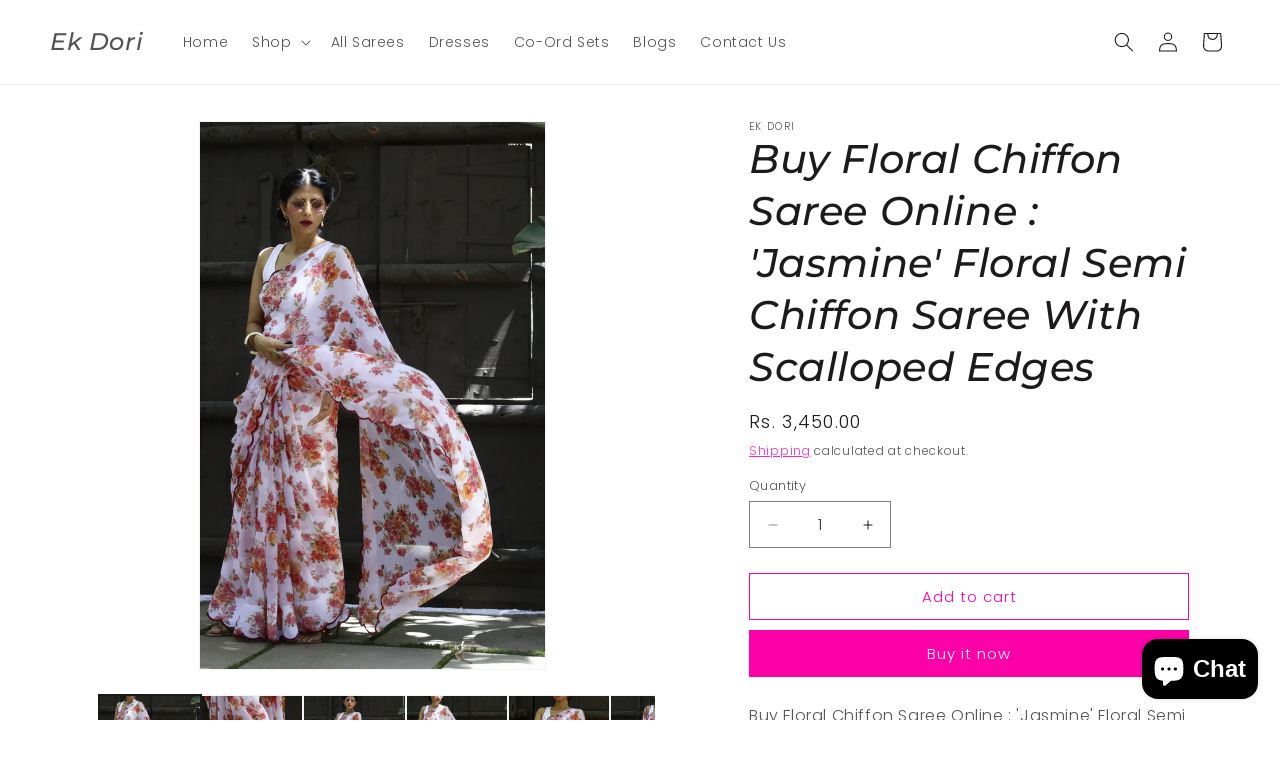

--- FILE ---
content_type: text/html; charset=utf-8
request_url: https://www.ekdori.com/products/buy-floral-chiffon-saree-online-jasmine-floral-semi-chiffon-saree-with-scalloped-edges
body_size: 27345
content:
<!doctype html>
<html class="js" lang="en">
  <head>
    <meta charset="utf-8">
    <meta http-equiv="X-UA-Compatible" content="IE=edge">
    <meta name="viewport" content="width=device-width,initial-scale=1">
    <meta name="theme-color" content="">
    <link rel="canonical" href="https://www.ekdori.com/products/buy-floral-chiffon-saree-online-jasmine-floral-semi-chiffon-saree-with-scalloped-edges"><link rel="icon" type="image/png" href="//www.ekdori.com/cdn/shop/files/ek-dori-logomark.png?crop=center&height=32&v=1648110969&width=32"><link rel="preconnect" href="https://fonts.shopifycdn.com" crossorigin><title>
      Buy Floral Chiffon Saree Online : &#39;Jasmine&#39; Floral Semi Chiffon Saree 
 &ndash; Ek Dori</title>

    
      <meta name="description" content="Buy Floral Chiffon Saree Online : &#39;Jasmine&#39; Floral Semi Chiffon Saree With Scalloped Edges I have always had this fascination with &#39;Maharanis&#39; and royalty, it has something to do with the grace and effortless elegance that they exude. I still love staring at black and white images of princesses, maharanis, palaces and ">
    

    

<meta property="og:site_name" content="Ek Dori">
<meta property="og:url" content="https://www.ekdori.com/products/buy-floral-chiffon-saree-online-jasmine-floral-semi-chiffon-saree-with-scalloped-edges">
<meta property="og:title" content="Buy Floral Chiffon Saree Online : &#39;Jasmine&#39; Floral Semi Chiffon Saree ">
<meta property="og:type" content="product">
<meta property="og:description" content="Buy Floral Chiffon Saree Online : &#39;Jasmine&#39; Floral Semi Chiffon Saree With Scalloped Edges I have always had this fascination with &#39;Maharanis&#39; and royalty, it has something to do with the grace and effortless elegance that they exude. I still love staring at black and white images of princesses, maharanis, palaces and "><meta property="og:image" content="http://www.ekdori.com/cdn/shop/files/whitefloralchiffonsaree_6.png?v=1710224489">
  <meta property="og:image:secure_url" content="https://www.ekdori.com/cdn/shop/files/whitefloralchiffonsaree_6.png?v=1710224489">
  <meta property="og:image:width" content="2600">
  <meta property="og:image:height" content="4126"><meta property="og:price:amount" content="3,450.00">
  <meta property="og:price:currency" content="INR"><meta name="twitter:card" content="summary_large_image">
<meta name="twitter:title" content="Buy Floral Chiffon Saree Online : &#39;Jasmine&#39; Floral Semi Chiffon Saree ">
<meta name="twitter:description" content="Buy Floral Chiffon Saree Online : &#39;Jasmine&#39; Floral Semi Chiffon Saree With Scalloped Edges I have always had this fascination with &#39;Maharanis&#39; and royalty, it has something to do with the grace and effortless elegance that they exude. I still love staring at black and white images of princesses, maharanis, palaces and ">


    <script src="//www.ekdori.com/cdn/shop/t/13/assets/constants.js?v=132983761750457495441764647912" defer="defer"></script>
    <script src="//www.ekdori.com/cdn/shop/t/13/assets/pubsub.js?v=25310214064522200911764647913" defer="defer"></script>
    <script src="//www.ekdori.com/cdn/shop/t/13/assets/global.js?v=7301445359237545521764647912" defer="defer"></script>
    <script src="//www.ekdori.com/cdn/shop/t/13/assets/details-disclosure.js?v=13653116266235556501764647912" defer="defer"></script>
    <script src="//www.ekdori.com/cdn/shop/t/13/assets/details-modal.js?v=25581673532751508451764647912" defer="defer"></script>
    <script src="//www.ekdori.com/cdn/shop/t/13/assets/search-form.js?v=133129549252120666541764647913" defer="defer"></script><script src="//www.ekdori.com/cdn/shop/t/13/assets/animations.js?v=88693664871331136111764647911" defer="defer"></script><script>window.performance && window.performance.mark && window.performance.mark('shopify.content_for_header.start');</script><meta name="facebook-domain-verification" content="dut6fo2gxqkgb5u4upwypoek88k7jx">
<meta id="shopify-digital-wallet" name="shopify-digital-wallet" content="/11173864/digital_wallets/dialog">
<link rel="alternate" type="application/json+oembed" href="https://www.ekdori.com/products/buy-floral-chiffon-saree-online-jasmine-floral-semi-chiffon-saree-with-scalloped-edges.oembed">
<script async="async" src="/checkouts/internal/preloads.js?locale=en-IN"></script>
<script id="shopify-features" type="application/json">{"accessToken":"2e079c9ff4936453a52ad223ea76569b","betas":["rich-media-storefront-analytics"],"domain":"www.ekdori.com","predictiveSearch":true,"shopId":11173864,"locale":"en"}</script>
<script>var Shopify = Shopify || {};
Shopify.shop = "ek-dori.myshopify.com";
Shopify.locale = "en";
Shopify.currency = {"active":"INR","rate":"1.0"};
Shopify.country = "IN";
Shopify.theme = {"name":"Updated copy of Updated copy of Updated copy of...","id":159767560281,"schema_name":"Dawn","schema_version":"15.4.0","theme_store_id":887,"role":"main"};
Shopify.theme.handle = "null";
Shopify.theme.style = {"id":null,"handle":null};
Shopify.cdnHost = "www.ekdori.com/cdn";
Shopify.routes = Shopify.routes || {};
Shopify.routes.root = "/";</script>
<script type="module">!function(o){(o.Shopify=o.Shopify||{}).modules=!0}(window);</script>
<script>!function(o){function n(){var o=[];function n(){o.push(Array.prototype.slice.apply(arguments))}return n.q=o,n}var t=o.Shopify=o.Shopify||{};t.loadFeatures=n(),t.autoloadFeatures=n()}(window);</script>
<script id="shop-js-analytics" type="application/json">{"pageType":"product"}</script>
<script defer="defer" async type="module" src="//www.ekdori.com/cdn/shopifycloud/shop-js/modules/v2/client.init-shop-cart-sync_BApSsMSl.en.esm.js"></script>
<script defer="defer" async type="module" src="//www.ekdori.com/cdn/shopifycloud/shop-js/modules/v2/chunk.common_CBoos6YZ.esm.js"></script>
<script type="module">
  await import("//www.ekdori.com/cdn/shopifycloud/shop-js/modules/v2/client.init-shop-cart-sync_BApSsMSl.en.esm.js");
await import("//www.ekdori.com/cdn/shopifycloud/shop-js/modules/v2/chunk.common_CBoos6YZ.esm.js");

  window.Shopify.SignInWithShop?.initShopCartSync?.({"fedCMEnabled":true,"windoidEnabled":true});

</script>
<script>(function() {
  var isLoaded = false;
  function asyncLoad() {
    if (isLoaded) return;
    isLoaded = true;
    var urls = ["https:\/\/chimpstatic.com\/mcjs-connected\/js\/users\/89ec56f435f1b139865ecd41e\/2e832bbe25caa8728527329ea.js?shop=ek-dori.myshopify.com","https:\/\/www.ekdori.com\/apps\/giraffly-trust\/trust-worker-71eacab023937efd29b6c23ba29002995872150b.js?v=20220321234706\u0026shop=ek-dori.myshopify.com","https:\/\/cdn.nfcube.com\/instafeed-6a611f4ba15270f710453ad73cd86051.js?shop=ek-dori.myshopify.com"];
    for (var i = 0; i < urls.length; i++) {
      var s = document.createElement('script');
      s.type = 'text/javascript';
      s.async = true;
      s.src = urls[i];
      var x = document.getElementsByTagName('script')[0];
      x.parentNode.insertBefore(s, x);
    }
  };
  if(window.attachEvent) {
    window.attachEvent('onload', asyncLoad);
  } else {
    window.addEventListener('load', asyncLoad, false);
  }
})();</script>
<script id="__st">var __st={"a":11173864,"offset":-18000,"reqid":"8fb0549a-9dd7-4972-af9d-be46cc540153-1768875972","pageurl":"www.ekdori.com\/products\/buy-floral-chiffon-saree-online-jasmine-floral-semi-chiffon-saree-with-scalloped-edges","u":"40e71cd36c3e","p":"product","rtyp":"product","rid":7526325420121};</script>
<script>window.ShopifyPaypalV4VisibilityTracking = true;</script>
<script id="captcha-bootstrap">!function(){'use strict';const t='contact',e='account',n='new_comment',o=[[t,t],['blogs',n],['comments',n],[t,'customer']],c=[[e,'customer_login'],[e,'guest_login'],[e,'recover_customer_password'],[e,'create_customer']],r=t=>t.map((([t,e])=>`form[action*='/${t}']:not([data-nocaptcha='true']) input[name='form_type'][value='${e}']`)).join(','),a=t=>()=>t?[...document.querySelectorAll(t)].map((t=>t.form)):[];function s(){const t=[...o],e=r(t);return a(e)}const i='password',u='form_key',d=['recaptcha-v3-token','g-recaptcha-response','h-captcha-response',i],f=()=>{try{return window.sessionStorage}catch{return}},m='__shopify_v',_=t=>t.elements[u];function p(t,e,n=!1){try{const o=window.sessionStorage,c=JSON.parse(o.getItem(e)),{data:r}=function(t){const{data:e,action:n}=t;return t[m]||n?{data:e,action:n}:{data:t,action:n}}(c);for(const[e,n]of Object.entries(r))t.elements[e]&&(t.elements[e].value=n);n&&o.removeItem(e)}catch(o){console.error('form repopulation failed',{error:o})}}const l='form_type',E='cptcha';function T(t){t.dataset[E]=!0}const w=window,h=w.document,L='Shopify',v='ce_forms',y='captcha';let A=!1;((t,e)=>{const n=(g='f06e6c50-85a8-45c8-87d0-21a2b65856fe',I='https://cdn.shopify.com/shopifycloud/storefront-forms-hcaptcha/ce_storefront_forms_captcha_hcaptcha.v1.5.2.iife.js',D={infoText:'Protected by hCaptcha',privacyText:'Privacy',termsText:'Terms'},(t,e,n)=>{const o=w[L][v],c=o.bindForm;if(c)return c(t,g,e,D).then(n);var r;o.q.push([[t,g,e,D],n]),r=I,A||(h.body.append(Object.assign(h.createElement('script'),{id:'captcha-provider',async:!0,src:r})),A=!0)});var g,I,D;w[L]=w[L]||{},w[L][v]=w[L][v]||{},w[L][v].q=[],w[L][y]=w[L][y]||{},w[L][y].protect=function(t,e){n(t,void 0,e),T(t)},Object.freeze(w[L][y]),function(t,e,n,w,h,L){const[v,y,A,g]=function(t,e,n){const i=e?o:[],u=t?c:[],d=[...i,...u],f=r(d),m=r(i),_=r(d.filter((([t,e])=>n.includes(e))));return[a(f),a(m),a(_),s()]}(w,h,L),I=t=>{const e=t.target;return e instanceof HTMLFormElement?e:e&&e.form},D=t=>v().includes(t);t.addEventListener('submit',(t=>{const e=I(t);if(!e)return;const n=D(e)&&!e.dataset.hcaptchaBound&&!e.dataset.recaptchaBound,o=_(e),c=g().includes(e)&&(!o||!o.value);(n||c)&&t.preventDefault(),c&&!n&&(function(t){try{if(!f())return;!function(t){const e=f();if(!e)return;const n=_(t);if(!n)return;const o=n.value;o&&e.removeItem(o)}(t);const e=Array.from(Array(32),(()=>Math.random().toString(36)[2])).join('');!function(t,e){_(t)||t.append(Object.assign(document.createElement('input'),{type:'hidden',name:u})),t.elements[u].value=e}(t,e),function(t,e){const n=f();if(!n)return;const o=[...t.querySelectorAll(`input[type='${i}']`)].map((({name:t})=>t)),c=[...d,...o],r={};for(const[a,s]of new FormData(t).entries())c.includes(a)||(r[a]=s);n.setItem(e,JSON.stringify({[m]:1,action:t.action,data:r}))}(t,e)}catch(e){console.error('failed to persist form',e)}}(e),e.submit())}));const S=(t,e)=>{t&&!t.dataset[E]&&(n(t,e.some((e=>e===t))),T(t))};for(const o of['focusin','change'])t.addEventListener(o,(t=>{const e=I(t);D(e)&&S(e,y())}));const B=e.get('form_key'),M=e.get(l),P=B&&M;t.addEventListener('DOMContentLoaded',(()=>{const t=y();if(P)for(const e of t)e.elements[l].value===M&&p(e,B);[...new Set([...A(),...v().filter((t=>'true'===t.dataset.shopifyCaptcha))])].forEach((e=>S(e,t)))}))}(h,new URLSearchParams(w.location.search),n,t,e,['guest_login'])})(!0,!0)}();</script>
<script integrity="sha256-4kQ18oKyAcykRKYeNunJcIwy7WH5gtpwJnB7kiuLZ1E=" data-source-attribution="shopify.loadfeatures" defer="defer" src="//www.ekdori.com/cdn/shopifycloud/storefront/assets/storefront/load_feature-a0a9edcb.js" crossorigin="anonymous"></script>
<script data-source-attribution="shopify.dynamic_checkout.dynamic.init">var Shopify=Shopify||{};Shopify.PaymentButton=Shopify.PaymentButton||{isStorefrontPortableWallets:!0,init:function(){window.Shopify.PaymentButton.init=function(){};var t=document.createElement("script");t.src="https://www.ekdori.com/cdn/shopifycloud/portable-wallets/latest/portable-wallets.en.js",t.type="module",document.head.appendChild(t)}};
</script>
<script data-source-attribution="shopify.dynamic_checkout.buyer_consent">
  function portableWalletsHideBuyerConsent(e){var t=document.getElementById("shopify-buyer-consent"),n=document.getElementById("shopify-subscription-policy-button");t&&n&&(t.classList.add("hidden"),t.setAttribute("aria-hidden","true"),n.removeEventListener("click",e))}function portableWalletsShowBuyerConsent(e){var t=document.getElementById("shopify-buyer-consent"),n=document.getElementById("shopify-subscription-policy-button");t&&n&&(t.classList.remove("hidden"),t.removeAttribute("aria-hidden"),n.addEventListener("click",e))}window.Shopify?.PaymentButton&&(window.Shopify.PaymentButton.hideBuyerConsent=portableWalletsHideBuyerConsent,window.Shopify.PaymentButton.showBuyerConsent=portableWalletsShowBuyerConsent);
</script>
<script>
  function portableWalletsCleanup(e){e&&e.src&&console.error("Failed to load portable wallets script "+e.src);var t=document.querySelectorAll("shopify-accelerated-checkout .shopify-payment-button__skeleton, shopify-accelerated-checkout-cart .wallet-cart-button__skeleton"),e=document.getElementById("shopify-buyer-consent");for(let e=0;e<t.length;e++)t[e].remove();e&&e.remove()}function portableWalletsNotLoadedAsModule(e){e instanceof ErrorEvent&&"string"==typeof e.message&&e.message.includes("import.meta")&&"string"==typeof e.filename&&e.filename.includes("portable-wallets")&&(window.removeEventListener("error",portableWalletsNotLoadedAsModule),window.Shopify.PaymentButton.failedToLoad=e,"loading"===document.readyState?document.addEventListener("DOMContentLoaded",window.Shopify.PaymentButton.init):window.Shopify.PaymentButton.init())}window.addEventListener("error",portableWalletsNotLoadedAsModule);
</script>

<script type="module" src="https://www.ekdori.com/cdn/shopifycloud/portable-wallets/latest/portable-wallets.en.js" onError="portableWalletsCleanup(this)" crossorigin="anonymous"></script>
<script nomodule>
  document.addEventListener("DOMContentLoaded", portableWalletsCleanup);
</script>

<link id="shopify-accelerated-checkout-styles" rel="stylesheet" media="screen" href="https://www.ekdori.com/cdn/shopifycloud/portable-wallets/latest/accelerated-checkout-backwards-compat.css" crossorigin="anonymous">
<style id="shopify-accelerated-checkout-cart">
        #shopify-buyer-consent {
  margin-top: 1em;
  display: inline-block;
  width: 100%;
}

#shopify-buyer-consent.hidden {
  display: none;
}

#shopify-subscription-policy-button {
  background: none;
  border: none;
  padding: 0;
  text-decoration: underline;
  font-size: inherit;
  cursor: pointer;
}

#shopify-subscription-policy-button::before {
  box-shadow: none;
}

      </style>
<script id="sections-script" data-sections="header" defer="defer" src="//www.ekdori.com/cdn/shop/t/13/compiled_assets/scripts.js?v=4872"></script>
<script>window.performance && window.performance.mark && window.performance.mark('shopify.content_for_header.end');</script>


    <style data-shopify>
      @font-face {
  font-family: Poppins;
  font-weight: 300;
  font-style: normal;
  font-display: swap;
  src: url("//www.ekdori.com/cdn/fonts/poppins/poppins_n3.05f58335c3209cce17da4f1f1ab324ebe2982441.woff2") format("woff2"),
       url("//www.ekdori.com/cdn/fonts/poppins/poppins_n3.6971368e1f131d2c8ff8e3a44a36b577fdda3ff5.woff") format("woff");
}

      @font-face {
  font-family: Poppins;
  font-weight: 700;
  font-style: normal;
  font-display: swap;
  src: url("//www.ekdori.com/cdn/fonts/poppins/poppins_n7.56758dcf284489feb014a026f3727f2f20a54626.woff2") format("woff2"),
       url("//www.ekdori.com/cdn/fonts/poppins/poppins_n7.f34f55d9b3d3205d2cd6f64955ff4b36f0cfd8da.woff") format("woff");
}

      @font-face {
  font-family: Poppins;
  font-weight: 300;
  font-style: italic;
  font-display: swap;
  src: url("//www.ekdori.com/cdn/fonts/poppins/poppins_i3.8536b4423050219f608e17f134fe9ea3b01ed890.woff2") format("woff2"),
       url("//www.ekdori.com/cdn/fonts/poppins/poppins_i3.0f4433ada196bcabf726ed78f8e37e0995762f7f.woff") format("woff");
}

      @font-face {
  font-family: Poppins;
  font-weight: 700;
  font-style: italic;
  font-display: swap;
  src: url("//www.ekdori.com/cdn/fonts/poppins/poppins_i7.42fd71da11e9d101e1e6c7932199f925f9eea42d.woff2") format("woff2"),
       url("//www.ekdori.com/cdn/fonts/poppins/poppins_i7.ec8499dbd7616004e21155106d13837fff4cf556.woff") format("woff");
}

      @font-face {
  font-family: Montserrat;
  font-weight: 500;
  font-style: italic;
  font-display: swap;
  src: url("//www.ekdori.com/cdn/fonts/montserrat/montserrat_i5.d3a783eb0cc26f2fda1e99d1dfec3ebaea1dc164.woff2") format("woff2"),
       url("//www.ekdori.com/cdn/fonts/montserrat/montserrat_i5.76d414ea3d56bb79ef992a9c62dce2e9063bc062.woff") format("woff");
}


      
        :root,
        .color-background-1 {
          --color-background: 255,255,255;
        
          --gradient-background: #ffffff;
        

        

        --color-foreground: 28,26,26;
        --color-background-contrast: 191,191,191;
        --color-shadow: 28,26,26;
        --color-button: 251,1,167;
        --color-button-text: 255,255,255;
        --color-secondary-button: 255,255,255;
        --color-secondary-button-text: 251,1,167;
        --color-link: 251,1,167;
        --color-badge-foreground: 28,26,26;
        --color-badge-background: 255,255,255;
        --color-badge-border: 28,26,26;
        --payment-terms-background-color: rgb(255 255 255);
      }
      
        
        .color-background-2 {
          --color-background: 254,204,237;
        
          --gradient-background: #fecced;
        

        

        --color-foreground: 28,26,26;
        --color-background-contrast: 252,79,193;
        --color-shadow: 28,26,26;
        --color-button: 28,26,26;
        --color-button-text: 254,204,237;
        --color-secondary-button: 254,204,237;
        --color-secondary-button-text: 28,26,26;
        --color-link: 28,26,26;
        --color-badge-foreground: 28,26,26;
        --color-badge-background: 254,204,237;
        --color-badge-border: 28,26,26;
        --payment-terms-background-color: rgb(254 204 237);
      }
      
        
        .color-inverse {
          --color-background: 28,26,26;
        
          --gradient-background: #1c1a1a;
        

        

        --color-foreground: 255,255,255;
        --color-background-contrast: 41,38,38;
        --color-shadow: 28,26,26;
        --color-button: 255,255,255;
        --color-button-text: 28,26,26;
        --color-secondary-button: 28,26,26;
        --color-secondary-button-text: 255,255,255;
        --color-link: 255,255,255;
        --color-badge-foreground: 255,255,255;
        --color-badge-background: 28,26,26;
        --color-badge-border: 255,255,255;
        --payment-terms-background-color: rgb(28 26 26);
      }
      
        
        .color-accent-1 {
          --color-background: 251,1,167;
        
          --gradient-background: #fb01a7;
        

        

        --color-foreground: 255,255,255;
        --color-background-contrast: 124,0,83;
        --color-shadow: 28,26,26;
        --color-button: 255,255,255;
        --color-button-text: 251,1,167;
        --color-secondary-button: 251,1,167;
        --color-secondary-button-text: 255,255,255;
        --color-link: 255,255,255;
        --color-badge-foreground: 255,255,255;
        --color-badge-background: 251,1,167;
        --color-badge-border: 255,255,255;
        --payment-terms-background-color: rgb(251 1 167);
      }
      
        
        .color-accent-2 {
          --color-background: 254,204,237;
        
          --gradient-background: #fecced;
        

        

        --color-foreground: 255,255,255;
        --color-background-contrast: 252,79,193;
        --color-shadow: 28,26,26;
        --color-button: 255,255,255;
        --color-button-text: 254,204,237;
        --color-secondary-button: 254,204,237;
        --color-secondary-button-text: 255,255,255;
        --color-link: 255,255,255;
        --color-badge-foreground: 255,255,255;
        --color-badge-background: 254,204,237;
        --color-badge-border: 255,255,255;
        --payment-terms-background-color: rgb(254 204 237);
      }
      

      body, .color-background-1, .color-background-2, .color-inverse, .color-accent-1, .color-accent-2 {
        color: rgba(var(--color-foreground), 0.75);
        background-color: rgb(var(--color-background));
      }

      :root {
        --font-body-family: Poppins, sans-serif;
        --font-body-style: normal;
        --font-body-weight: 300;
        --font-body-weight-bold: 600;

        --font-heading-family: Montserrat, sans-serif;
        --font-heading-style: italic;
        --font-heading-weight: 500;

        --font-body-scale: 1.0;
        --font-heading-scale: 1.0;

        --media-padding: px;
        --media-border-opacity: 0.05;
        --media-border-width: 1px;
        --media-radius: 0px;
        --media-shadow-opacity: 0.0;
        --media-shadow-horizontal-offset: 0px;
        --media-shadow-vertical-offset: 0px;
        --media-shadow-blur-radius: 0px;
        --media-shadow-visible: 0;

        --page-width: 160rem;
        --page-width-margin: 0rem;

        --product-card-image-padding: 0.0rem;
        --product-card-corner-radius: 0.0rem;
        --product-card-text-alignment: left;
        --product-card-border-width: 0.0rem;
        --product-card-border-opacity: 0.0;
        --product-card-shadow-opacity: 0.1;
        --product-card-shadow-visible: 1;
        --product-card-shadow-horizontal-offset: 0.0rem;
        --product-card-shadow-vertical-offset: 0.0rem;
        --product-card-shadow-blur-radius: 0.0rem;

        --collection-card-image-padding: 0.0rem;
        --collection-card-corner-radius: 0.0rem;
        --collection-card-text-alignment: left;
        --collection-card-border-width: 0.0rem;
        --collection-card-border-opacity: 0.0;
        --collection-card-shadow-opacity: 0.1;
        --collection-card-shadow-visible: 1;
        --collection-card-shadow-horizontal-offset: 0.0rem;
        --collection-card-shadow-vertical-offset: 0.0rem;
        --collection-card-shadow-blur-radius: 0.0rem;

        --blog-card-image-padding: 0.0rem;
        --blog-card-corner-radius: 0.0rem;
        --blog-card-text-alignment: left;
        --blog-card-border-width: 0.0rem;
        --blog-card-border-opacity: 0.0;
        --blog-card-shadow-opacity: 0.1;
        --blog-card-shadow-visible: 1;
        --blog-card-shadow-horizontal-offset: 0.0rem;
        --blog-card-shadow-vertical-offset: 0.0rem;
        --blog-card-shadow-blur-radius: 0.0rem;

        --badge-corner-radius: 4.0rem;

        --popup-border-width: 1px;
        --popup-border-opacity: 0.1;
        --popup-corner-radius: 0px;
        --popup-shadow-opacity: 0.0;
        --popup-shadow-horizontal-offset: 0px;
        --popup-shadow-vertical-offset: 0px;
        --popup-shadow-blur-radius: 0px;

        --drawer-border-width: 1px;
        --drawer-border-opacity: 0.1;
        --drawer-shadow-opacity: 0.0;
        --drawer-shadow-horizontal-offset: 0px;
        --drawer-shadow-vertical-offset: 0px;
        --drawer-shadow-blur-radius: 0px;

        --spacing-sections-desktop: 0px;
        --spacing-sections-mobile: 0px;

        --grid-desktop-vertical-spacing: 8px;
        --grid-desktop-horizontal-spacing: 8px;
        --grid-mobile-vertical-spacing: 4px;
        --grid-mobile-horizontal-spacing: 4px;

        --text-boxes-border-opacity: 0.0;
        --text-boxes-border-width: 0px;
        --text-boxes-radius: 0px;
        --text-boxes-shadow-opacity: 0.0;
        --text-boxes-shadow-visible: 0;
        --text-boxes-shadow-horizontal-offset: 0px;
        --text-boxes-shadow-vertical-offset: 0px;
        --text-boxes-shadow-blur-radius: 0px;

        --buttons-radius: 0px;
        --buttons-radius-outset: 0px;
        --buttons-border-width: 1px;
        --buttons-border-opacity: 1.0;
        --buttons-shadow-opacity: 0.0;
        --buttons-shadow-visible: 0;
        --buttons-shadow-horizontal-offset: 0px;
        --buttons-shadow-vertical-offset: 0px;
        --buttons-shadow-blur-radius: 0px;
        --buttons-border-offset: 0px;

        --inputs-radius: 0px;
        --inputs-border-width: 1px;
        --inputs-border-opacity: 0.55;
        --inputs-shadow-opacity: 0.0;
        --inputs-shadow-horizontal-offset: 0px;
        --inputs-margin-offset: 0px;
        --inputs-shadow-vertical-offset: 0px;
        --inputs-shadow-blur-radius: 0px;
        --inputs-radius-outset: 0px;

        --variant-pills-radius: 40px;
        --variant-pills-border-width: 1px;
        --variant-pills-border-opacity: 0.55;
        --variant-pills-shadow-opacity: 0.0;
        --variant-pills-shadow-horizontal-offset: 0px;
        --variant-pills-shadow-vertical-offset: 0px;
        --variant-pills-shadow-blur-radius: 0px;
      }

      *,
      *::before,
      *::after {
        box-sizing: inherit;
      }

      html {
        box-sizing: border-box;
        font-size: calc(var(--font-body-scale) * 62.5%);
        height: 100%;
      }

      body {
        display: grid;
        grid-template-rows: auto auto 1fr auto;
        grid-template-columns: 100%;
        min-height: 100%;
        margin: 0;
        font-size: 1.5rem;
        letter-spacing: 0.06rem;
        line-height: calc(1 + 0.8 / var(--font-body-scale));
        font-family: var(--font-body-family);
        font-style: var(--font-body-style);
        font-weight: var(--font-body-weight);
      }

      @media screen and (min-width: 750px) {
        body {
          font-size: 1.6rem;
        }
      }
    </style>

    <link href="//www.ekdori.com/cdn/shop/t/13/assets/base.css?v=159841507637079171801764647911" rel="stylesheet" type="text/css" media="all" />
    <link rel="stylesheet" href="//www.ekdori.com/cdn/shop/t/13/assets/component-cart-items.css?v=13033300910818915211764647911" media="print" onload="this.media='all'">
      <link rel="preload" as="font" href="//www.ekdori.com/cdn/fonts/poppins/poppins_n3.05f58335c3209cce17da4f1f1ab324ebe2982441.woff2" type="font/woff2" crossorigin>
      

      <link rel="preload" as="font" href="//www.ekdori.com/cdn/fonts/montserrat/montserrat_i5.d3a783eb0cc26f2fda1e99d1dfec3ebaea1dc164.woff2" type="font/woff2" crossorigin>
      
<link
        rel="stylesheet"
        href="//www.ekdori.com/cdn/shop/t/13/assets/component-predictive-search.css?v=118923337488134913561764647912"
        media="print"
        onload="this.media='all'"
      ><script>
      if (Shopify.designMode) {
        document.documentElement.classList.add('shopify-design-mode');
      }
    </script>
  <script src="https://cdn.shopify.com/extensions/e4b3a77b-20c9-4161-b1bb-deb87046128d/inbox-1253/assets/inbox-chat-loader.js" type="text/javascript" defer="defer"></script>
<link href="https://monorail-edge.shopifysvc.com" rel="dns-prefetch">
<script>(function(){if ("sendBeacon" in navigator && "performance" in window) {try {var session_token_from_headers = performance.getEntriesByType('navigation')[0].serverTiming.find(x => x.name == '_s').description;} catch {var session_token_from_headers = undefined;}var session_cookie_matches = document.cookie.match(/_shopify_s=([^;]*)/);var session_token_from_cookie = session_cookie_matches && session_cookie_matches.length === 2 ? session_cookie_matches[1] : "";var session_token = session_token_from_headers || session_token_from_cookie || "";function handle_abandonment_event(e) {var entries = performance.getEntries().filter(function(entry) {return /monorail-edge.shopifysvc.com/.test(entry.name);});if (!window.abandonment_tracked && entries.length === 0) {window.abandonment_tracked = true;var currentMs = Date.now();var navigation_start = performance.timing.navigationStart;var payload = {shop_id: 11173864,url: window.location.href,navigation_start,duration: currentMs - navigation_start,session_token,page_type: "product"};window.navigator.sendBeacon("https://monorail-edge.shopifysvc.com/v1/produce", JSON.stringify({schema_id: "online_store_buyer_site_abandonment/1.1",payload: payload,metadata: {event_created_at_ms: currentMs,event_sent_at_ms: currentMs}}));}}window.addEventListener('pagehide', handle_abandonment_event);}}());</script>
<script id="web-pixels-manager-setup">(function e(e,d,r,n,o){if(void 0===o&&(o={}),!Boolean(null===(a=null===(i=window.Shopify)||void 0===i?void 0:i.analytics)||void 0===a?void 0:a.replayQueue)){var i,a;window.Shopify=window.Shopify||{};var t=window.Shopify;t.analytics=t.analytics||{};var s=t.analytics;s.replayQueue=[],s.publish=function(e,d,r){return s.replayQueue.push([e,d,r]),!0};try{self.performance.mark("wpm:start")}catch(e){}var l=function(){var e={modern:/Edge?\/(1{2}[4-9]|1[2-9]\d|[2-9]\d{2}|\d{4,})\.\d+(\.\d+|)|Firefox\/(1{2}[4-9]|1[2-9]\d|[2-9]\d{2}|\d{4,})\.\d+(\.\d+|)|Chrom(ium|e)\/(9{2}|\d{3,})\.\d+(\.\d+|)|(Maci|X1{2}).+ Version\/(15\.\d+|(1[6-9]|[2-9]\d|\d{3,})\.\d+)([,.]\d+|)( \(\w+\)|)( Mobile\/\w+|) Safari\/|Chrome.+OPR\/(9{2}|\d{3,})\.\d+\.\d+|(CPU[ +]OS|iPhone[ +]OS|CPU[ +]iPhone|CPU IPhone OS|CPU iPad OS)[ +]+(15[._]\d+|(1[6-9]|[2-9]\d|\d{3,})[._]\d+)([._]\d+|)|Android:?[ /-](13[3-9]|1[4-9]\d|[2-9]\d{2}|\d{4,})(\.\d+|)(\.\d+|)|Android.+Firefox\/(13[5-9]|1[4-9]\d|[2-9]\d{2}|\d{4,})\.\d+(\.\d+|)|Android.+Chrom(ium|e)\/(13[3-9]|1[4-9]\d|[2-9]\d{2}|\d{4,})\.\d+(\.\d+|)|SamsungBrowser\/([2-9]\d|\d{3,})\.\d+/,legacy:/Edge?\/(1[6-9]|[2-9]\d|\d{3,})\.\d+(\.\d+|)|Firefox\/(5[4-9]|[6-9]\d|\d{3,})\.\d+(\.\d+|)|Chrom(ium|e)\/(5[1-9]|[6-9]\d|\d{3,})\.\d+(\.\d+|)([\d.]+$|.*Safari\/(?![\d.]+ Edge\/[\d.]+$))|(Maci|X1{2}).+ Version\/(10\.\d+|(1[1-9]|[2-9]\d|\d{3,})\.\d+)([,.]\d+|)( \(\w+\)|)( Mobile\/\w+|) Safari\/|Chrome.+OPR\/(3[89]|[4-9]\d|\d{3,})\.\d+\.\d+|(CPU[ +]OS|iPhone[ +]OS|CPU[ +]iPhone|CPU IPhone OS|CPU iPad OS)[ +]+(10[._]\d+|(1[1-9]|[2-9]\d|\d{3,})[._]\d+)([._]\d+|)|Android:?[ /-](13[3-9]|1[4-9]\d|[2-9]\d{2}|\d{4,})(\.\d+|)(\.\d+|)|Mobile Safari.+OPR\/([89]\d|\d{3,})\.\d+\.\d+|Android.+Firefox\/(13[5-9]|1[4-9]\d|[2-9]\d{2}|\d{4,})\.\d+(\.\d+|)|Android.+Chrom(ium|e)\/(13[3-9]|1[4-9]\d|[2-9]\d{2}|\d{4,})\.\d+(\.\d+|)|Android.+(UC? ?Browser|UCWEB|U3)[ /]?(15\.([5-9]|\d{2,})|(1[6-9]|[2-9]\d|\d{3,})\.\d+)\.\d+|SamsungBrowser\/(5\.\d+|([6-9]|\d{2,})\.\d+)|Android.+MQ{2}Browser\/(14(\.(9|\d{2,})|)|(1[5-9]|[2-9]\d|\d{3,})(\.\d+|))(\.\d+|)|K[Aa][Ii]OS\/(3\.\d+|([4-9]|\d{2,})\.\d+)(\.\d+|)/},d=e.modern,r=e.legacy,n=navigator.userAgent;return n.match(d)?"modern":n.match(r)?"legacy":"unknown"}(),u="modern"===l?"modern":"legacy",c=(null!=n?n:{modern:"",legacy:""})[u],f=function(e){return[e.baseUrl,"/wpm","/b",e.hashVersion,"modern"===e.buildTarget?"m":"l",".js"].join("")}({baseUrl:d,hashVersion:r,buildTarget:u}),m=function(e){var d=e.version,r=e.bundleTarget,n=e.surface,o=e.pageUrl,i=e.monorailEndpoint;return{emit:function(e){var a=e.status,t=e.errorMsg,s=(new Date).getTime(),l=JSON.stringify({metadata:{event_sent_at_ms:s},events:[{schema_id:"web_pixels_manager_load/3.1",payload:{version:d,bundle_target:r,page_url:o,status:a,surface:n,error_msg:t},metadata:{event_created_at_ms:s}}]});if(!i)return console&&console.warn&&console.warn("[Web Pixels Manager] No Monorail endpoint provided, skipping logging."),!1;try{return self.navigator.sendBeacon.bind(self.navigator)(i,l)}catch(e){}var u=new XMLHttpRequest;try{return u.open("POST",i,!0),u.setRequestHeader("Content-Type","text/plain"),u.send(l),!0}catch(e){return console&&console.warn&&console.warn("[Web Pixels Manager] Got an unhandled error while logging to Monorail."),!1}}}}({version:r,bundleTarget:l,surface:e.surface,pageUrl:self.location.href,monorailEndpoint:e.monorailEndpoint});try{o.browserTarget=l,function(e){var d=e.src,r=e.async,n=void 0===r||r,o=e.onload,i=e.onerror,a=e.sri,t=e.scriptDataAttributes,s=void 0===t?{}:t,l=document.createElement("script"),u=document.querySelector("head"),c=document.querySelector("body");if(l.async=n,l.src=d,a&&(l.integrity=a,l.crossOrigin="anonymous"),s)for(var f in s)if(Object.prototype.hasOwnProperty.call(s,f))try{l.dataset[f]=s[f]}catch(e){}if(o&&l.addEventListener("load",o),i&&l.addEventListener("error",i),u)u.appendChild(l);else{if(!c)throw new Error("Did not find a head or body element to append the script");c.appendChild(l)}}({src:f,async:!0,onload:function(){if(!function(){var e,d;return Boolean(null===(d=null===(e=window.Shopify)||void 0===e?void 0:e.analytics)||void 0===d?void 0:d.initialized)}()){var d=window.webPixelsManager.init(e)||void 0;if(d){var r=window.Shopify.analytics;r.replayQueue.forEach((function(e){var r=e[0],n=e[1],o=e[2];d.publishCustomEvent(r,n,o)})),r.replayQueue=[],r.publish=d.publishCustomEvent,r.visitor=d.visitor,r.initialized=!0}}},onerror:function(){return m.emit({status:"failed",errorMsg:"".concat(f," has failed to load")})},sri:function(e){var d=/^sha384-[A-Za-z0-9+/=]+$/;return"string"==typeof e&&d.test(e)}(c)?c:"",scriptDataAttributes:o}),m.emit({status:"loading"})}catch(e){m.emit({status:"failed",errorMsg:(null==e?void 0:e.message)||"Unknown error"})}}})({shopId: 11173864,storefrontBaseUrl: "https://www.ekdori.com",extensionsBaseUrl: "https://extensions.shopifycdn.com/cdn/shopifycloud/web-pixels-manager",monorailEndpoint: "https://monorail-edge.shopifysvc.com/unstable/produce_batch",surface: "storefront-renderer",enabledBetaFlags: ["2dca8a86"],webPixelsConfigList: [{"id":"118554713","configuration":"{\"pixel_id\":\"836156397485211\",\"pixel_type\":\"facebook_pixel\",\"metaapp_system_user_token\":\"-\"}","eventPayloadVersion":"v1","runtimeContext":"OPEN","scriptVersion":"ca16bc87fe92b6042fbaa3acc2fbdaa6","type":"APP","apiClientId":2329312,"privacyPurposes":["ANALYTICS","MARKETING","SALE_OF_DATA"],"dataSharingAdjustments":{"protectedCustomerApprovalScopes":["read_customer_address","read_customer_email","read_customer_name","read_customer_personal_data","read_customer_phone"]}},{"id":"68747353","eventPayloadVersion":"v1","runtimeContext":"LAX","scriptVersion":"1","type":"CUSTOM","privacyPurposes":["MARKETING"],"name":"Meta pixel (migrated)"},{"id":"104628313","eventPayloadVersion":"v1","runtimeContext":"LAX","scriptVersion":"1","type":"CUSTOM","privacyPurposes":["ANALYTICS"],"name":"Google Analytics tag (migrated)"},{"id":"shopify-app-pixel","configuration":"{}","eventPayloadVersion":"v1","runtimeContext":"STRICT","scriptVersion":"0450","apiClientId":"shopify-pixel","type":"APP","privacyPurposes":["ANALYTICS","MARKETING"]},{"id":"shopify-custom-pixel","eventPayloadVersion":"v1","runtimeContext":"LAX","scriptVersion":"0450","apiClientId":"shopify-pixel","type":"CUSTOM","privacyPurposes":["ANALYTICS","MARKETING"]}],isMerchantRequest: false,initData: {"shop":{"name":"Ek Dori","paymentSettings":{"currencyCode":"INR"},"myshopifyDomain":"ek-dori.myshopify.com","countryCode":"IN","storefrontUrl":"https:\/\/www.ekdori.com"},"customer":null,"cart":null,"checkout":null,"productVariants":[{"price":{"amount":3450.0,"currencyCode":"INR"},"product":{"title":"Buy Floral Chiffon Saree Online : 'Jasmine' Floral Semi Chiffon Saree With Scalloped Edges","vendor":"Ek Dori","id":"7526325420121","untranslatedTitle":"Buy Floral Chiffon Saree Online : 'Jasmine' Floral Semi Chiffon Saree With Scalloped Edges","url":"\/products\/buy-floral-chiffon-saree-online-jasmine-floral-semi-chiffon-saree-with-scalloped-edges","type":"Saree"},"id":"40992798343257","image":{"src":"\/\/www.ekdori.com\/cdn\/shop\/files\/whitefloralchiffonsaree_6.png?v=1710224489"},"sku":"","title":"Default Title","untranslatedTitle":"Default Title"}],"purchasingCompany":null},},"https://www.ekdori.com/cdn","fcfee988w5aeb613cpc8e4bc33m6693e112",{"modern":"","legacy":""},{"shopId":"11173864","storefrontBaseUrl":"https:\/\/www.ekdori.com","extensionBaseUrl":"https:\/\/extensions.shopifycdn.com\/cdn\/shopifycloud\/web-pixels-manager","surface":"storefront-renderer","enabledBetaFlags":"[\"2dca8a86\"]","isMerchantRequest":"false","hashVersion":"fcfee988w5aeb613cpc8e4bc33m6693e112","publish":"custom","events":"[[\"page_viewed\",{}],[\"product_viewed\",{\"productVariant\":{\"price\":{\"amount\":3450.0,\"currencyCode\":\"INR\"},\"product\":{\"title\":\"Buy Floral Chiffon Saree Online : 'Jasmine' Floral Semi Chiffon Saree With Scalloped Edges\",\"vendor\":\"Ek Dori\",\"id\":\"7526325420121\",\"untranslatedTitle\":\"Buy Floral Chiffon Saree Online : 'Jasmine' Floral Semi Chiffon Saree With Scalloped Edges\",\"url\":\"\/products\/buy-floral-chiffon-saree-online-jasmine-floral-semi-chiffon-saree-with-scalloped-edges\",\"type\":\"Saree\"},\"id\":\"40992798343257\",\"image\":{\"src\":\"\/\/www.ekdori.com\/cdn\/shop\/files\/whitefloralchiffonsaree_6.png?v=1710224489\"},\"sku\":\"\",\"title\":\"Default Title\",\"untranslatedTitle\":\"Default Title\"}}]]"});</script><script>
  window.ShopifyAnalytics = window.ShopifyAnalytics || {};
  window.ShopifyAnalytics.meta = window.ShopifyAnalytics.meta || {};
  window.ShopifyAnalytics.meta.currency = 'INR';
  var meta = {"product":{"id":7526325420121,"gid":"gid:\/\/shopify\/Product\/7526325420121","vendor":"Ek Dori","type":"Saree","handle":"buy-floral-chiffon-saree-online-jasmine-floral-semi-chiffon-saree-with-scalloped-edges","variants":[{"id":40992798343257,"price":345000,"name":"Buy Floral Chiffon Saree Online : 'Jasmine' Floral Semi Chiffon Saree With Scalloped Edges","public_title":null,"sku":""}],"remote":false},"page":{"pageType":"product","resourceType":"product","resourceId":7526325420121,"requestId":"8fb0549a-9dd7-4972-af9d-be46cc540153-1768875972"}};
  for (var attr in meta) {
    window.ShopifyAnalytics.meta[attr] = meta[attr];
  }
</script>
<script class="analytics">
  (function () {
    var customDocumentWrite = function(content) {
      var jquery = null;

      if (window.jQuery) {
        jquery = window.jQuery;
      } else if (window.Checkout && window.Checkout.$) {
        jquery = window.Checkout.$;
      }

      if (jquery) {
        jquery('body').append(content);
      }
    };

    var hasLoggedConversion = function(token) {
      if (token) {
        return document.cookie.indexOf('loggedConversion=' + token) !== -1;
      }
      return false;
    }

    var setCookieIfConversion = function(token) {
      if (token) {
        var twoMonthsFromNow = new Date(Date.now());
        twoMonthsFromNow.setMonth(twoMonthsFromNow.getMonth() + 2);

        document.cookie = 'loggedConversion=' + token + '; expires=' + twoMonthsFromNow;
      }
    }

    var trekkie = window.ShopifyAnalytics.lib = window.trekkie = window.trekkie || [];
    if (trekkie.integrations) {
      return;
    }
    trekkie.methods = [
      'identify',
      'page',
      'ready',
      'track',
      'trackForm',
      'trackLink'
    ];
    trekkie.factory = function(method) {
      return function() {
        var args = Array.prototype.slice.call(arguments);
        args.unshift(method);
        trekkie.push(args);
        return trekkie;
      };
    };
    for (var i = 0; i < trekkie.methods.length; i++) {
      var key = trekkie.methods[i];
      trekkie[key] = trekkie.factory(key);
    }
    trekkie.load = function(config) {
      trekkie.config = config || {};
      trekkie.config.initialDocumentCookie = document.cookie;
      var first = document.getElementsByTagName('script')[0];
      var script = document.createElement('script');
      script.type = 'text/javascript';
      script.onerror = function(e) {
        var scriptFallback = document.createElement('script');
        scriptFallback.type = 'text/javascript';
        scriptFallback.onerror = function(error) {
                var Monorail = {
      produce: function produce(monorailDomain, schemaId, payload) {
        var currentMs = new Date().getTime();
        var event = {
          schema_id: schemaId,
          payload: payload,
          metadata: {
            event_created_at_ms: currentMs,
            event_sent_at_ms: currentMs
          }
        };
        return Monorail.sendRequest("https://" + monorailDomain + "/v1/produce", JSON.stringify(event));
      },
      sendRequest: function sendRequest(endpointUrl, payload) {
        // Try the sendBeacon API
        if (window && window.navigator && typeof window.navigator.sendBeacon === 'function' && typeof window.Blob === 'function' && !Monorail.isIos12()) {
          var blobData = new window.Blob([payload], {
            type: 'text/plain'
          });

          if (window.navigator.sendBeacon(endpointUrl, blobData)) {
            return true;
          } // sendBeacon was not successful

        } // XHR beacon

        var xhr = new XMLHttpRequest();

        try {
          xhr.open('POST', endpointUrl);
          xhr.setRequestHeader('Content-Type', 'text/plain');
          xhr.send(payload);
        } catch (e) {
          console.log(e);
        }

        return false;
      },
      isIos12: function isIos12() {
        return window.navigator.userAgent.lastIndexOf('iPhone; CPU iPhone OS 12_') !== -1 || window.navigator.userAgent.lastIndexOf('iPad; CPU OS 12_') !== -1;
      }
    };
    Monorail.produce('monorail-edge.shopifysvc.com',
      'trekkie_storefront_load_errors/1.1',
      {shop_id: 11173864,
      theme_id: 159767560281,
      app_name: "storefront",
      context_url: window.location.href,
      source_url: "//www.ekdori.com/cdn/s/trekkie.storefront.cd680fe47e6c39ca5d5df5f0a32d569bc48c0f27.min.js"});

        };
        scriptFallback.async = true;
        scriptFallback.src = '//www.ekdori.com/cdn/s/trekkie.storefront.cd680fe47e6c39ca5d5df5f0a32d569bc48c0f27.min.js';
        first.parentNode.insertBefore(scriptFallback, first);
      };
      script.async = true;
      script.src = '//www.ekdori.com/cdn/s/trekkie.storefront.cd680fe47e6c39ca5d5df5f0a32d569bc48c0f27.min.js';
      first.parentNode.insertBefore(script, first);
    };
    trekkie.load(
      {"Trekkie":{"appName":"storefront","development":false,"defaultAttributes":{"shopId":11173864,"isMerchantRequest":null,"themeId":159767560281,"themeCityHash":"17048791048095458223","contentLanguage":"en","currency":"INR","eventMetadataId":"1488741a-d4d2-4ab2-906e-887c0a6e8beb"},"isServerSideCookieWritingEnabled":true,"monorailRegion":"shop_domain","enabledBetaFlags":["65f19447"]},"Session Attribution":{},"S2S":{"facebookCapiEnabled":true,"source":"trekkie-storefront-renderer","apiClientId":580111}}
    );

    var loaded = false;
    trekkie.ready(function() {
      if (loaded) return;
      loaded = true;

      window.ShopifyAnalytics.lib = window.trekkie;

      var originalDocumentWrite = document.write;
      document.write = customDocumentWrite;
      try { window.ShopifyAnalytics.merchantGoogleAnalytics.call(this); } catch(error) {};
      document.write = originalDocumentWrite;

      window.ShopifyAnalytics.lib.page(null,{"pageType":"product","resourceType":"product","resourceId":7526325420121,"requestId":"8fb0549a-9dd7-4972-af9d-be46cc540153-1768875972","shopifyEmitted":true});

      var match = window.location.pathname.match(/checkouts\/(.+)\/(thank_you|post_purchase)/)
      var token = match? match[1]: undefined;
      if (!hasLoggedConversion(token)) {
        setCookieIfConversion(token);
        window.ShopifyAnalytics.lib.track("Viewed Product",{"currency":"INR","variantId":40992798343257,"productId":7526325420121,"productGid":"gid:\/\/shopify\/Product\/7526325420121","name":"Buy Floral Chiffon Saree Online : 'Jasmine' Floral Semi Chiffon Saree With Scalloped Edges","price":"3450.00","sku":"","brand":"Ek Dori","variant":null,"category":"Saree","nonInteraction":true,"remote":false},undefined,undefined,{"shopifyEmitted":true});
      window.ShopifyAnalytics.lib.track("monorail:\/\/trekkie_storefront_viewed_product\/1.1",{"currency":"INR","variantId":40992798343257,"productId":7526325420121,"productGid":"gid:\/\/shopify\/Product\/7526325420121","name":"Buy Floral Chiffon Saree Online : 'Jasmine' Floral Semi Chiffon Saree With Scalloped Edges","price":"3450.00","sku":"","brand":"Ek Dori","variant":null,"category":"Saree","nonInteraction":true,"remote":false,"referer":"https:\/\/www.ekdori.com\/products\/buy-floral-chiffon-saree-online-jasmine-floral-semi-chiffon-saree-with-scalloped-edges"});
      }
    });


        var eventsListenerScript = document.createElement('script');
        eventsListenerScript.async = true;
        eventsListenerScript.src = "//www.ekdori.com/cdn/shopifycloud/storefront/assets/shop_events_listener-3da45d37.js";
        document.getElementsByTagName('head')[0].appendChild(eventsListenerScript);

})();</script>
  <script>
  if (!window.ga || (window.ga && typeof window.ga !== 'function')) {
    window.ga = function ga() {
      (window.ga.q = window.ga.q || []).push(arguments);
      if (window.Shopify && window.Shopify.analytics && typeof window.Shopify.analytics.publish === 'function') {
        window.Shopify.analytics.publish("ga_stub_called", {}, {sendTo: "google_osp_migration"});
      }
      console.error("Shopify's Google Analytics stub called with:", Array.from(arguments), "\nSee https://help.shopify.com/manual/promoting-marketing/pixels/pixel-migration#google for more information.");
    };
    if (window.Shopify && window.Shopify.analytics && typeof window.Shopify.analytics.publish === 'function') {
      window.Shopify.analytics.publish("ga_stub_initialized", {}, {sendTo: "google_osp_migration"});
    }
  }
</script>
<script
  defer
  src="https://www.ekdori.com/cdn/shopifycloud/perf-kit/shopify-perf-kit-3.0.4.min.js"
  data-application="storefront-renderer"
  data-shop-id="11173864"
  data-render-region="gcp-us-central1"
  data-page-type="product"
  data-theme-instance-id="159767560281"
  data-theme-name="Dawn"
  data-theme-version="15.4.0"
  data-monorail-region="shop_domain"
  data-resource-timing-sampling-rate="10"
  data-shs="true"
  data-shs-beacon="true"
  data-shs-export-with-fetch="true"
  data-shs-logs-sample-rate="1"
  data-shs-beacon-endpoint="https://www.ekdori.com/api/collect"
></script>
</head>

  <body class="gradient animate--hover-default">
    <a class="skip-to-content-link button visually-hidden" href="#MainContent">
      Skip to content
    </a><!-- BEGIN sections: header-group -->
<div id="shopify-section-sections--21116114108505__announcement-bar" class="shopify-section shopify-section-group-header-group announcement-bar-section"><link href="//www.ekdori.com/cdn/shop/t/13/assets/component-slideshow.css?v=17933591812325749411764647912" rel="stylesheet" type="text/css" media="all" />
<link href="//www.ekdori.com/cdn/shop/t/13/assets/component-slider.css?v=14039311878856620671764647912" rel="stylesheet" type="text/css" media="all" />

  <link href="//www.ekdori.com/cdn/shop/t/13/assets/component-list-social.css?v=35792976012981934991764647911" rel="stylesheet" type="text/css" media="all" />


<div
  class="utility-bar color-background-1 gradient"
>
  <div class="page-width utility-bar__grid"><div class="localization-wrapper">
</div>
  </div>
</div>


</div><div id="shopify-section-sections--21116114108505__header" class="shopify-section shopify-section-group-header-group section-header"><link rel="stylesheet" href="//www.ekdori.com/cdn/shop/t/13/assets/component-list-menu.css?v=151968516119678728991764647911" media="print" onload="this.media='all'">
<link rel="stylesheet" href="//www.ekdori.com/cdn/shop/t/13/assets/component-search.css?v=165164710990765432851764647912" media="print" onload="this.media='all'">
<link rel="stylesheet" href="//www.ekdori.com/cdn/shop/t/13/assets/component-menu-drawer.css?v=147478906057189667651764647912" media="print" onload="this.media='all'">
<link
  rel="stylesheet"
  href="//www.ekdori.com/cdn/shop/t/13/assets/component-cart-notification.css?v=54116361853792938221764647911"
  media="print"
  onload="this.media='all'"
><link rel="stylesheet" href="//www.ekdori.com/cdn/shop/t/13/assets/component-price.css?v=47596247576480123001764647912" media="print" onload="this.media='all'"><style>
  header-drawer {
    justify-self: start;
    margin-left: -1.2rem;
  }@media screen and (min-width: 990px) {
      header-drawer {
        display: none;
      }
    }.menu-drawer-container {
    display: flex;
  }

  .list-menu {
    list-style: none;
    padding: 0;
    margin: 0;
  }

  .list-menu--inline {
    display: inline-flex;
    flex-wrap: wrap;
  }

  summary.list-menu__item {
    padding-right: 2.7rem;
  }

  .list-menu__item {
    display: flex;
    align-items: center;
    line-height: calc(1 + 0.3 / var(--font-body-scale));
  }

  .list-menu__item--link {
    text-decoration: none;
    padding-bottom: 1rem;
    padding-top: 1rem;
    line-height: calc(1 + 0.8 / var(--font-body-scale));
  }

  @media screen and (min-width: 750px) {
    .list-menu__item--link {
      padding-bottom: 0.5rem;
      padding-top: 0.5rem;
    }
  }
</style><style data-shopify>.header {
    padding: 10px 3rem 10px 3rem;
  }

  .section-header {
    position: sticky; /* This is for fixing a Safari z-index issue. PR #2147 */
    margin-bottom: 0px;
  }

  @media screen and (min-width: 750px) {
    .section-header {
      margin-bottom: 0px;
    }
  }

  @media screen and (min-width: 990px) {
    .header {
      padding-top: 20px;
      padding-bottom: 20px;
    }
  }</style><script src="//www.ekdori.com/cdn/shop/t/13/assets/cart-notification.js?v=133508293167896966491764647911" defer="defer"></script>

<sticky-header
  
    data-sticky-type="on-scroll-up"
  
  class="header-wrapper color-background-1 gradient header-wrapper--border-bottom"
><header class="header header--middle-left header--mobile-center page-width header--has-menu header--has-social header--has-account">

<header-drawer data-breakpoint="tablet">
  <details id="Details-menu-drawer-container" class="menu-drawer-container">
    <summary
      class="header__icon header__icon--menu header__icon--summary link focus-inset"
      aria-label="Menu"
    >
      <span><svg xmlns="http://www.w3.org/2000/svg" fill="none" class="icon icon-hamburger" viewBox="0 0 18 16"><path fill="currentColor" d="M1 .5a.5.5 0 1 0 0 1h15.71a.5.5 0 0 0 0-1zM.5 8a.5.5 0 0 1 .5-.5h15.71a.5.5 0 0 1 0 1H1A.5.5 0 0 1 .5 8m0 7a.5.5 0 0 1 .5-.5h15.71a.5.5 0 0 1 0 1H1a.5.5 0 0 1-.5-.5"/></svg>
<svg xmlns="http://www.w3.org/2000/svg" fill="none" class="icon icon-close" viewBox="0 0 18 17"><path fill="currentColor" d="M.865 15.978a.5.5 0 0 0 .707.707l7.433-7.431 7.579 7.282a.501.501 0 0 0 .846-.37.5.5 0 0 0-.153-.351L9.712 8.546l7.417-7.416a.5.5 0 1 0-.707-.708L8.991 7.853 1.413.573a.5.5 0 1 0-.693.72l7.563 7.268z"/></svg>
</span>
    </summary>
    <div id="menu-drawer" class="gradient menu-drawer motion-reduce color-background-1">
      <div class="menu-drawer__inner-container">
        <div class="menu-drawer__navigation-container">
          <nav class="menu-drawer__navigation">
            <ul class="menu-drawer__menu has-submenu list-menu" role="list"><li><a
                      id="HeaderDrawer-home"
                      href="/"
                      class="menu-drawer__menu-item list-menu__item link link--text focus-inset"
                      
                    >
                      Home
                    </a></li><li><details id="Details-menu-drawer-menu-item-2">
                      <summary
                        id="HeaderDrawer-shop"
                        class="menu-drawer__menu-item list-menu__item link link--text focus-inset"
                      >
                        Shop
                        <span class="svg-wrapper"><svg xmlns="http://www.w3.org/2000/svg" fill="none" class="icon icon-arrow" viewBox="0 0 14 10"><path fill="currentColor" fill-rule="evenodd" d="M8.537.808a.5.5 0 0 1 .817-.162l4 4a.5.5 0 0 1 0 .708l-4 4a.5.5 0 1 1-.708-.708L11.793 5.5H1a.5.5 0 0 1 0-1h10.793L8.646 1.354a.5.5 0 0 1-.109-.546" clip-rule="evenodd"/></svg>
</span>
                        <span class="svg-wrapper"><svg class="icon icon-caret" viewBox="0 0 10 6"><path fill="currentColor" fill-rule="evenodd" d="M9.354.646a.5.5 0 0 0-.708 0L5 4.293 1.354.646a.5.5 0 0 0-.708.708l4 4a.5.5 0 0 0 .708 0l4-4a.5.5 0 0 0 0-.708" clip-rule="evenodd"/></svg>
</span>
                      </summary>
                      <div
                        id="link-shop"
                        class="menu-drawer__submenu has-submenu gradient motion-reduce"
                        tabindex="-1"
                      >
                        <div class="menu-drawer__inner-submenu">
                          <button class="menu-drawer__close-button link link--text focus-inset" aria-expanded="true">
                            <span class="svg-wrapper"><svg xmlns="http://www.w3.org/2000/svg" fill="none" class="icon icon-arrow" viewBox="0 0 14 10"><path fill="currentColor" fill-rule="evenodd" d="M8.537.808a.5.5 0 0 1 .817-.162l4 4a.5.5 0 0 1 0 .708l-4 4a.5.5 0 1 1-.708-.708L11.793 5.5H1a.5.5 0 0 1 0-1h10.793L8.646 1.354a.5.5 0 0 1-.109-.546" clip-rule="evenodd"/></svg>
</span>
                            Shop
                          </button>
                          <ul class="menu-drawer__menu list-menu" role="list" tabindex="-1"><li><a
                                    id="HeaderDrawer-shop-all-sarees"
                                    href="/collections/all-sarees"
                                    class="menu-drawer__menu-item link link--text list-menu__item focus-inset"
                                    
                                  >
                                    All Sarees
                                  </a></li><li><a
                                    id="HeaderDrawer-shop-silk-sarees"
                                    href="/collections/silk-sarees"
                                    class="menu-drawer__menu-item link link--text list-menu__item focus-inset"
                                    
                                  >
                                    Silk Sarees
                                  </a></li><li><a
                                    id="HeaderDrawer-shop-cocktail-sarees"
                                    href="/collections/cocktail-sarees"
                                    class="menu-drawer__menu-item link link--text list-menu__item focus-inset"
                                    
                                  >
                                    Cocktail Sarees
                                  </a></li><li><a
                                    id="HeaderDrawer-shop-cotton-sarees"
                                    href="/collections/cotton-sarees"
                                    class="menu-drawer__menu-item link link--text list-menu__item focus-inset"
                                    
                                  >
                                    Cotton Sarees
                                  </a></li><li><a
                                    id="HeaderDrawer-shop-concept-sarees"
                                    href="/collections/concept-sarees"
                                    class="menu-drawer__menu-item link link--text list-menu__item focus-inset"
                                    
                                  >
                                    Concept Sarees
                                  </a></li><li><a
                                    id="HeaderDrawer-shop-festive-wedding"
                                    href="/collections/festive-wedding"
                                    class="menu-drawer__menu-item link link--text list-menu__item focus-inset"
                                    
                                  >
                                    Festive &amp; Wedding
                                  </a></li><li><a
                                    id="HeaderDrawer-shop-lehengas"
                                    href="/collections/lehengas"
                                    class="menu-drawer__menu-item link link--text list-menu__item focus-inset"
                                    
                                  >
                                    Lehengas
                                  </a></li><li><a
                                    id="HeaderDrawer-shop-dresses-kaftans"
                                    href="/collections/kaftan-kurtas-dresses"
                                    class="menu-drawer__menu-item link link--text list-menu__item focus-inset"
                                    
                                  >
                                    Dresses &amp; Kaftans 
                                  </a></li><li><a
                                    id="HeaderDrawer-shop-handloom"
                                    href="/collections/handloom"
                                    class="menu-drawer__menu-item link link--text list-menu__item focus-inset"
                                    
                                  >
                                    Handloom
                                  </a></li><li><a
                                    id="HeaderDrawer-shop-saree-blouses-tops"
                                    href="/collections/tops-blouses"
                                    class="menu-drawer__menu-item link link--text list-menu__item focus-inset"
                                    
                                  >
                                    Saree Blouses &amp; Tops
                                  </a></li><li><a
                                    id="HeaderDrawer-shop-bath-robes-pajamas-loungewear"
                                    href="/collections/bath-robes-pajamas-loungewear/loungewear"
                                    class="menu-drawer__menu-item link link--text list-menu__item focus-inset"
                                    
                                  >
                                    Bath Robes, Pajamas &amp; Loungewear
                                  </a></li><li><a
                                    id="HeaderDrawer-shop-co-ord-sets"
                                    href="/collections/co-ord-sets/co-ord-sets"
                                    class="menu-drawer__menu-item link link--text list-menu__item focus-inset"
                                    
                                  >
                                    Co-ord Sets
                                  </a></li></ul>
                        </div>
                      </div>
                    </details></li><li><a
                      id="HeaderDrawer-all-sarees"
                      href="/collections/all-sarees"
                      class="menu-drawer__menu-item list-menu__item link link--text focus-inset"
                      
                    >
                      All Sarees
                    </a></li><li><a
                      id="HeaderDrawer-dresses"
                      href="/collections/dresses"
                      class="menu-drawer__menu-item list-menu__item link link--text focus-inset"
                      
                    >
                      Dresses
                    </a></li><li><a
                      id="HeaderDrawer-co-ord-sets"
                      href="/collections/co-ord-sets"
                      class="menu-drawer__menu-item list-menu__item link link--text focus-inset"
                      
                    >
                      Co-Ord Sets
                    </a></li><li><a
                      id="HeaderDrawer-blogs"
                      href="/blogs/ek-dori"
                      class="menu-drawer__menu-item list-menu__item link link--text focus-inset"
                      
                    >
                      Blogs
                    </a></li><li><a
                      id="HeaderDrawer-contact-us"
                      href="/pages/contact-us"
                      class="menu-drawer__menu-item list-menu__item link link--text focus-inset"
                      
                    >
                      Contact Us
                    </a></li></ul>
          </nav>
          <div class="menu-drawer__utility-links"><a
                href="/account/login"
                class="menu-drawer__account link focus-inset h5 medium-hide large-up-hide"
                rel="nofollow"
              ><account-icon><span class="svg-wrapper"><svg xmlns="http://www.w3.org/2000/svg" fill="none" class="icon icon-account" viewBox="0 0 18 19"><path fill="currentColor" fill-rule="evenodd" d="M6 4.5a3 3 0 1 1 6 0 3 3 0 0 1-6 0m3-4a4 4 0 1 0 0 8 4 4 0 0 0 0-8m5.58 12.15c1.12.82 1.83 2.24 1.91 4.85H1.51c.08-2.6.79-4.03 1.9-4.85C4.66 11.75 6.5 11.5 9 11.5s4.35.26 5.58 1.15M9 10.5c-2.5 0-4.65.24-6.17 1.35C1.27 12.98.5 14.93.5 18v.5h17V18c0-3.07-.77-5.02-2.33-6.15-1.52-1.1-3.67-1.35-6.17-1.35" clip-rule="evenodd"/></svg>
</span></account-icon>Log in</a><div class="menu-drawer__localization header-localization">
</div><ul class="list list-social list-unstyled" role="list"><li class="list-social__item">
                  <a href="https://www.facebook.com/ekdorilifestyle" class="list-social__link link">
                    <span class="svg-wrapper"><svg class="icon icon-facebook" viewBox="0 0 20 20"><path fill="currentColor" d="M18 10.049C18 5.603 14.419 2 10 2s-8 3.603-8 8.049C2 14.067 4.925 17.396 8.75 18v-5.624H6.719v-2.328h2.03V8.275c0-2.017 1.195-3.132 3.023-3.132.874 0 1.79.158 1.79.158v1.98h-1.009c-.994 0-1.303.621-1.303 1.258v1.51h2.219l-.355 2.326H11.25V18c3.825-.604 6.75-3.933 6.75-7.951"/></svg>
</span>
                    <span class="visually-hidden">Facebook</span>
                  </a>
                </li><li class="list-social__item">
                  <a href="https://www.facebook.com/ekdorilifestyle" class="list-social__link link">
                    <span class="svg-wrapper"><svg class="icon icon-pinterest" viewBox="0 0 20 20"><path fill="currentColor" d="M10 2.01a8.1 8.1 0 0 1 5.666 2.353 8.09 8.09 0 0 1 1.277 9.68A7.95 7.95 0 0 1 10 18.04a8.2 8.2 0 0 1-2.276-.307c.403-.653.672-1.24.816-1.729l.567-2.2c.134.27.393.5.768.702.384.192.768.297 1.19.297q1.254 0 2.248-.72a4.7 4.7 0 0 0 1.537-1.969c.37-.89.554-1.848.537-2.813 0-1.249-.48-2.315-1.43-3.227a5.06 5.06 0 0 0-3.65-1.374c-.893 0-1.729.154-2.478.461a5.02 5.02 0 0 0-3.236 4.552c0 .72.134 1.355.413 1.902.269.538.672.922 1.22 1.152.096.039.182.039.25 0 .066-.028.114-.096.143-.192l.173-.653c.048-.144.02-.288-.105-.432a2.26 2.26 0 0 1-.548-1.565 3.803 3.803 0 0 1 3.976-3.861c1.047 0 1.863.288 2.44.855.585.576.883 1.315.883 2.228a6.8 6.8 0 0 1-.317 2.122 3.8 3.8 0 0 1-.893 1.556c-.384.384-.836.576-1.345.576-.413 0-.749-.144-1.018-.451-.259-.307-.345-.672-.25-1.085q.22-.77.452-1.537l.173-.701c.057-.25.086-.451.086-.624 0-.346-.096-.634-.269-.855-.192-.22-.451-.336-.797-.336-.432 0-.797.192-1.085.595-.288.394-.442.893-.442 1.499.005.374.063.746.173 1.104l.058.144c-.576 2.478-.913 3.938-1.037 4.36-.116.528-.154 1.153-.125 1.863A8.07 8.07 0 0 1 2 10.03c0-2.208.778-4.11 2.343-5.666A7.72 7.72 0 0 1 10 2.001z"/></svg>
</span>
                    <span class="visually-hidden">Pinterest</span>
                  </a>
                </li><li class="list-social__item">
                  <a href="https://www.instagram.com/ekdori/" class="list-social__link link">
                    <span class="svg-wrapper"><svg class="icon icon-instagram" viewBox="0 0 20 20"><path fill="currentColor" fill-rule="evenodd" d="M13.23 3.492c-.84-.037-1.096-.046-3.23-.046-2.144 0-2.39.01-3.238.055-.776.027-1.195.164-1.487.273a2.4 2.4 0 0 0-.912.593 2.5 2.5 0 0 0-.602.922c-.11.282-.238.702-.274 1.486-.046.84-.046 1.095-.046 3.23s.01 2.39.046 3.229c.004.51.097 1.016.274 1.495.145.365.319.639.602.913.282.282.538.456.92.602.474.176.974.268 1.479.273.848.046 1.103.046 3.238.046s2.39-.01 3.23-.046c.784-.036 1.203-.164 1.486-.273.374-.146.648-.329.921-.602.283-.283.447-.548.602-.922.177-.476.27-.979.274-1.486.037-.84.046-1.095.046-3.23s-.01-2.39-.055-3.229c-.027-.784-.164-1.204-.274-1.495a2.4 2.4 0 0 0-.593-.913 2.6 2.6 0 0 0-.92-.602c-.284-.11-.703-.237-1.488-.273ZM6.697 2.05c.857-.036 1.131-.045 3.302-.045a63 63 0 0 1 3.302.045c.664.014 1.321.14 1.943.374a4 4 0 0 1 1.414.922c.41.397.728.88.93 1.414.23.622.354 1.279.365 1.942C18 7.56 18 7.824 18 10.005c0 2.17-.01 2.444-.046 3.292-.036.858-.173 1.442-.374 1.943-.2.53-.474.976-.92 1.423a3.9 3.9 0 0 1-1.415.922c-.51.191-1.095.337-1.943.374-.857.036-1.122.045-3.302.045-2.171 0-2.445-.009-3.302-.055-.849-.027-1.432-.164-1.943-.364a4.15 4.15 0 0 1-1.414-.922 4.1 4.1 0 0 1-.93-1.423c-.183-.51-.329-1.085-.365-1.943C2.009 12.45 2 12.167 2 10.004c0-2.161 0-2.435.055-3.302.027-.848.164-1.432.365-1.942a4.4 4.4 0 0 1 .92-1.414 4.2 4.2 0 0 1 1.415-.93c.51-.183 1.094-.33 1.943-.366Zm.427 4.806a4.105 4.105 0 1 1 5.805 5.805 4.105 4.105 0 0 1-5.805-5.805m1.882 5.371a2.668 2.668 0 1 0 2.042-4.93 2.668 2.668 0 0 0-2.042 4.93m5.922-5.942a.958.958 0 1 1-1.355-1.355.958.958 0 0 1 1.355 1.355" clip-rule="evenodd"/></svg>
</span>
                    <span class="visually-hidden">Instagram</span>
                  </a>
                </li><li class="list-social__item">
                  <a href="https://www.youtube.com/user/lookingoodfeelingfab" class="list-social__link link">
                    <span class="svg-wrapper"><svg class="icon icon-youtube" viewBox="0 0 20 20"><path fill="currentColor" d="M18.16 5.87c.34 1.309.34 4.08.34 4.08s0 2.771-.34 4.08a2.13 2.13 0 0 1-1.53 1.53c-1.309.34-6.63.34-6.63.34s-5.321 0-6.63-.34a2.13 2.13 0 0 1-1.53-1.53c-.34-1.309-.34-4.08-.34-4.08s0-2.771.34-4.08a2.17 2.17 0 0 1 1.53-1.53C4.679 4 10 4 10 4s5.321 0 6.63.34a2.17 2.17 0 0 1 1.53 1.53M8.3 12.5l4.42-2.55L8.3 7.4z"/></svg>
</span>
                    <span class="visually-hidden">YouTube</span>
                  </a>
                </li></ul>
          </div>
        </div>
      </div>
    </div>
  </details>
</header-drawer>
<a href="/" class="header__heading-link link link--text focus-inset"><span class="h2">Ek Dori</span></a>

<nav class="header__inline-menu">
  <ul class="list-menu list-menu--inline" role="list"><li><a
            id="HeaderMenu-home"
            href="/"
            class="header__menu-item list-menu__item link link--text focus-inset"
            
          >
            <span
            >Home</span>
          </a></li><li><header-menu>
            <details id="Details-HeaderMenu-2">
              <summary
                id="HeaderMenu-shop"
                class="header__menu-item list-menu__item link focus-inset"
              >
                <span
                >Shop</span><svg class="icon icon-caret" viewBox="0 0 10 6"><path fill="currentColor" fill-rule="evenodd" d="M9.354.646a.5.5 0 0 0-.708 0L5 4.293 1.354.646a.5.5 0 0 0-.708.708l4 4a.5.5 0 0 0 .708 0l4-4a.5.5 0 0 0 0-.708" clip-rule="evenodd"/></svg>
</summary>
              <ul
                id="HeaderMenu-MenuList-2"
                class="header__submenu list-menu list-menu--disclosure color-background-1 gradient caption-large motion-reduce global-settings-popup"
                role="list"
                tabindex="-1"
              ><li><a
                        id="HeaderMenu-shop-all-sarees"
                        href="/collections/all-sarees"
                        class="header__menu-item list-menu__item link link--text focus-inset caption-large"
                        
                      >
                        All Sarees
                      </a></li><li><a
                        id="HeaderMenu-shop-silk-sarees"
                        href="/collections/silk-sarees"
                        class="header__menu-item list-menu__item link link--text focus-inset caption-large"
                        
                      >
                        Silk Sarees
                      </a></li><li><a
                        id="HeaderMenu-shop-cocktail-sarees"
                        href="/collections/cocktail-sarees"
                        class="header__menu-item list-menu__item link link--text focus-inset caption-large"
                        
                      >
                        Cocktail Sarees
                      </a></li><li><a
                        id="HeaderMenu-shop-cotton-sarees"
                        href="/collections/cotton-sarees"
                        class="header__menu-item list-menu__item link link--text focus-inset caption-large"
                        
                      >
                        Cotton Sarees
                      </a></li><li><a
                        id="HeaderMenu-shop-concept-sarees"
                        href="/collections/concept-sarees"
                        class="header__menu-item list-menu__item link link--text focus-inset caption-large"
                        
                      >
                        Concept Sarees
                      </a></li><li><a
                        id="HeaderMenu-shop-festive-wedding"
                        href="/collections/festive-wedding"
                        class="header__menu-item list-menu__item link link--text focus-inset caption-large"
                        
                      >
                        Festive &amp; Wedding
                      </a></li><li><a
                        id="HeaderMenu-shop-lehengas"
                        href="/collections/lehengas"
                        class="header__menu-item list-menu__item link link--text focus-inset caption-large"
                        
                      >
                        Lehengas
                      </a></li><li><a
                        id="HeaderMenu-shop-dresses-kaftans"
                        href="/collections/kaftan-kurtas-dresses"
                        class="header__menu-item list-menu__item link link--text focus-inset caption-large"
                        
                      >
                        Dresses &amp; Kaftans 
                      </a></li><li><a
                        id="HeaderMenu-shop-handloom"
                        href="/collections/handloom"
                        class="header__menu-item list-menu__item link link--text focus-inset caption-large"
                        
                      >
                        Handloom
                      </a></li><li><a
                        id="HeaderMenu-shop-saree-blouses-tops"
                        href="/collections/tops-blouses"
                        class="header__menu-item list-menu__item link link--text focus-inset caption-large"
                        
                      >
                        Saree Blouses &amp; Tops
                      </a></li><li><a
                        id="HeaderMenu-shop-bath-robes-pajamas-loungewear"
                        href="/collections/bath-robes-pajamas-loungewear/loungewear"
                        class="header__menu-item list-menu__item link link--text focus-inset caption-large"
                        
                      >
                        Bath Robes, Pajamas &amp; Loungewear
                      </a></li><li><a
                        id="HeaderMenu-shop-co-ord-sets"
                        href="/collections/co-ord-sets/co-ord-sets"
                        class="header__menu-item list-menu__item link link--text focus-inset caption-large"
                        
                      >
                        Co-ord Sets
                      </a></li></ul>
            </details>
          </header-menu></li><li><a
            id="HeaderMenu-all-sarees"
            href="/collections/all-sarees"
            class="header__menu-item list-menu__item link link--text focus-inset"
            
          >
            <span
            >All Sarees</span>
          </a></li><li><a
            id="HeaderMenu-dresses"
            href="/collections/dresses"
            class="header__menu-item list-menu__item link link--text focus-inset"
            
          >
            <span
            >Dresses</span>
          </a></li><li><a
            id="HeaderMenu-co-ord-sets"
            href="/collections/co-ord-sets"
            class="header__menu-item list-menu__item link link--text focus-inset"
            
          >
            <span
            >Co-Ord Sets</span>
          </a></li><li><a
            id="HeaderMenu-blogs"
            href="/blogs/ek-dori"
            class="header__menu-item list-menu__item link link--text focus-inset"
            
          >
            <span
            >Blogs</span>
          </a></li><li><a
            id="HeaderMenu-contact-us"
            href="/pages/contact-us"
            class="header__menu-item list-menu__item link link--text focus-inset"
            
          >
            <span
            >Contact Us</span>
          </a></li></ul>
</nav>

<div class="header__icons header__icons--localization header-localization">
      <div class="desktop-localization-wrapper">
</div>
      

<details-modal class="header__search">
  <details>
    <summary
      class="header__icon header__icon--search header__icon--summary link focus-inset modal__toggle"
      aria-haspopup="dialog"
      aria-label="Search"
    >
      <span>
        <span class="svg-wrapper"><svg fill="none" class="icon icon-search" viewBox="0 0 18 19"><path fill="currentColor" fill-rule="evenodd" d="M11.03 11.68A5.784 5.784 0 1 1 2.85 3.5a5.784 5.784 0 0 1 8.18 8.18m.26 1.12a6.78 6.78 0 1 1 .72-.7l5.4 5.4a.5.5 0 1 1-.71.7z" clip-rule="evenodd"/></svg>
</span>
        <span class="svg-wrapper header__icon-close"><svg xmlns="http://www.w3.org/2000/svg" fill="none" class="icon icon-close" viewBox="0 0 18 17"><path fill="currentColor" d="M.865 15.978a.5.5 0 0 0 .707.707l7.433-7.431 7.579 7.282a.501.501 0 0 0 .846-.37.5.5 0 0 0-.153-.351L9.712 8.546l7.417-7.416a.5.5 0 1 0-.707-.708L8.991 7.853 1.413.573a.5.5 0 1 0-.693.72l7.563 7.268z"/></svg>
</span>
      </span>
    </summary>
    <div
      class="search-modal modal__content gradient"
      role="dialog"
      aria-modal="true"
      aria-label="Search"
    >
      <div class="modal-overlay"></div>
      <div
        class="search-modal__content search-modal__content-bottom"
        tabindex="-1"
      ><predictive-search class="search-modal__form" data-loading-text="Loading..."><form action="/search" method="get" role="search" class="search search-modal__form">
          <div class="field">
            <input
              class="search__input field__input"
              id="Search-In-Modal"
              type="search"
              name="q"
              value=""
              placeholder="Search"role="combobox"
                aria-expanded="false"
                aria-owns="predictive-search-results"
                aria-controls="predictive-search-results"
                aria-haspopup="listbox"
                aria-autocomplete="list"
                autocorrect="off"
                autocomplete="off"
                autocapitalize="off"
                spellcheck="false">
            <label class="field__label" for="Search-In-Modal">Search</label>
            <input type="hidden" name="options[prefix]" value="last">
            <button
              type="reset"
              class="reset__button field__button hidden"
              aria-label="Clear search term"
            >
              <span class="svg-wrapper"><svg fill="none" stroke="currentColor" class="icon icon-close" viewBox="0 0 18 18"><circle cx="9" cy="9" r="8.5" stroke-opacity=".2"/><path stroke-linecap="round" stroke-linejoin="round" d="M11.83 11.83 6.172 6.17M6.229 11.885l5.544-5.77"/></svg>
</span>
            </button>
            <button class="search__button field__button" aria-label="Search">
              <span class="svg-wrapper"><svg fill="none" class="icon icon-search" viewBox="0 0 18 19"><path fill="currentColor" fill-rule="evenodd" d="M11.03 11.68A5.784 5.784 0 1 1 2.85 3.5a5.784 5.784 0 0 1 8.18 8.18m.26 1.12a6.78 6.78 0 1 1 .72-.7l5.4 5.4a.5.5 0 1 1-.71.7z" clip-rule="evenodd"/></svg>
</span>
            </button>
          </div><div class="predictive-search predictive-search--header" tabindex="-1" data-predictive-search>

<div class="predictive-search__loading-state">
  <svg xmlns="http://www.w3.org/2000/svg" class="spinner" viewBox="0 0 66 66"><circle stroke-width="6" cx="33" cy="33" r="30" fill="none" class="path"/></svg>

</div>
</div>

            <span class="predictive-search-status visually-hidden" role="status" aria-hidden="true"></span></form></predictive-search><button
          type="button"
          class="search-modal__close-button modal__close-button link link--text focus-inset"
          aria-label="Close"
        >
          <span class="svg-wrapper"><svg xmlns="http://www.w3.org/2000/svg" fill="none" class="icon icon-close" viewBox="0 0 18 17"><path fill="currentColor" d="M.865 15.978a.5.5 0 0 0 .707.707l7.433-7.431 7.579 7.282a.501.501 0 0 0 .846-.37.5.5 0 0 0-.153-.351L9.712 8.546l7.417-7.416a.5.5 0 1 0-.707-.708L8.991 7.853 1.413.573a.5.5 0 1 0-.693.72l7.563 7.268z"/></svg>
</span>
        </button>
      </div>
    </div>
  </details>
</details-modal>

<a
          href="/account/login"
          class="header__icon header__icon--account link focus-inset small-hide"
          rel="nofollow"
        ><account-icon><span class="svg-wrapper"><svg xmlns="http://www.w3.org/2000/svg" fill="none" class="icon icon-account" viewBox="0 0 18 19"><path fill="currentColor" fill-rule="evenodd" d="M6 4.5a3 3 0 1 1 6 0 3 3 0 0 1-6 0m3-4a4 4 0 1 0 0 8 4 4 0 0 0 0-8m5.58 12.15c1.12.82 1.83 2.24 1.91 4.85H1.51c.08-2.6.79-4.03 1.9-4.85C4.66 11.75 6.5 11.5 9 11.5s4.35.26 5.58 1.15M9 10.5c-2.5 0-4.65.24-6.17 1.35C1.27 12.98.5 14.93.5 18v.5h17V18c0-3.07-.77-5.02-2.33-6.15-1.52-1.1-3.67-1.35-6.17-1.35" clip-rule="evenodd"/></svg>
</span></account-icon><span class="visually-hidden">Log in</span>
        </a><a href="/cart" class="header__icon header__icon--cart link focus-inset" id="cart-icon-bubble">
        
          <span class="svg-wrapper"><svg xmlns="http://www.w3.org/2000/svg" fill="none" class="icon icon-cart-empty" viewBox="0 0 40 40"><path fill="currentColor" fill-rule="evenodd" d="M15.75 11.8h-3.16l-.77 11.6a5 5 0 0 0 4.99 5.34h7.38a5 5 0 0 0 4.99-5.33L28.4 11.8zm0 1h-2.22l-.71 10.67a4 4 0 0 0 3.99 4.27h7.38a4 4 0 0 0 4-4.27l-.72-10.67h-2.22v.63a4.75 4.75 0 1 1-9.5 0zm8.5 0h-7.5v.63a3.75 3.75 0 1 0 7.5 0z"/></svg>
</span>
        
        <span class="visually-hidden">Cart</span></a>
    </div>
  </header>
</sticky-header>

<cart-notification>
  <div class="cart-notification-wrapper page-width">
    <div
      id="cart-notification"
      class="cart-notification focus-inset color-background-1 gradient"
      aria-modal="true"
      aria-label="Item added to your cart"
      role="dialog"
      tabindex="-1"
    >
      <div class="cart-notification__header">
        <h2 class="cart-notification__heading caption-large text-body"><svg xmlns="http://www.w3.org/2000/svg" fill="none" class="icon icon-checkmark" viewBox="0 0 12 9"><path fill="currentColor" fill-rule="evenodd" d="M11.35.643a.5.5 0 0 1 .006.707l-6.77 6.886a.5.5 0 0 1-.719-.006L.638 4.845a.5.5 0 1 1 .724-.69l2.872 3.011 6.41-6.517a.5.5 0 0 1 .707-.006z" clip-rule="evenodd"/></svg>
Item added to your cart
        </h2>
        <button
          type="button"
          class="cart-notification__close modal__close-button link link--text focus-inset"
          aria-label="Close"
        >
          <span class="svg-wrapper"><svg xmlns="http://www.w3.org/2000/svg" fill="none" class="icon icon-close" viewBox="0 0 18 17"><path fill="currentColor" d="M.865 15.978a.5.5 0 0 0 .707.707l7.433-7.431 7.579 7.282a.501.501 0 0 0 .846-.37.5.5 0 0 0-.153-.351L9.712 8.546l7.417-7.416a.5.5 0 1 0-.707-.708L8.991 7.853 1.413.573a.5.5 0 1 0-.693.72l7.563 7.268z"/></svg>
</span>
        </button>
      </div>
      <div id="cart-notification-product" class="cart-notification-product"></div>
      <div class="cart-notification__links">
        <a
          href="/cart"
          id="cart-notification-button"
          class="button button--secondary button--full-width"
        >View cart</a>
        <form action="/cart" method="post" id="cart-notification-form">
          <button class="button button--primary button--full-width" name="checkout">
            Check out
          </button>
        </form>
        <button type="button" class="link button-label">Continue shopping</button>
      </div>
    </div>
  </div>
</cart-notification>
<style data-shopify>
  .cart-notification {
    display: none;
  }
</style>


<script type="application/ld+json">
  {
    "@context": "http://schema.org",
    "@type": "Organization",
    "name": "Ek Dori",
    
    "sameAs": [
      "",
      "https:\/\/www.facebook.com\/ekdorilifestyle",
      "https:\/\/www.facebook.com\/ekdorilifestyle",
      "https:\/\/www.instagram.com\/ekdori\/",
      "",
      "",
      "",
      "https:\/\/www.youtube.com\/user\/lookingoodfeelingfab",
      ""
    ],
    "url": "https:\/\/www.ekdori.com"
  }
</script>
</div>
<!-- END sections: header-group -->

    <main id="MainContent" class="content-for-layout focus-none" role="main" tabindex="-1">
      <section id="shopify-section-template--21116113780825__main" class="shopify-section section"><product-info
  id="MainProduct-template--21116113780825__main"
  class="section-template--21116113780825__main-padding gradient color-background-1"
  data-section="template--21116113780825__main"
  data-product-id="7526325420121"
  data-update-url="true"
  data-url="/products/buy-floral-chiffon-saree-online-jasmine-floral-semi-chiffon-saree-with-scalloped-edges"
  
>
  <link href="//www.ekdori.com/cdn/shop/t/13/assets/section-main-product.css?v=161818056142182136911764647913" rel="stylesheet" type="text/css" media="all" />
  <link href="//www.ekdori.com/cdn/shop/t/13/assets/component-accordion.css?v=7971072480289620591764647911" rel="stylesheet" type="text/css" media="all" />
  <link href="//www.ekdori.com/cdn/shop/t/13/assets/component-price.css?v=47596247576480123001764647912" rel="stylesheet" type="text/css" media="all" />
  <link href="//www.ekdori.com/cdn/shop/t/13/assets/component-slider.css?v=14039311878856620671764647912" rel="stylesheet" type="text/css" media="all" />
  <link href="//www.ekdori.com/cdn/shop/t/13/assets/component-rating.css?v=179577762467860590411764647912" rel="stylesheet" type="text/css" media="all" />
  <link href="//www.ekdori.com/cdn/shop/t/13/assets/component-deferred-media.css?v=14096082462203297471764647911" rel="stylesheet" type="text/css" media="all" />

  
<style data-shopify>.section-template--21116113780825__main-padding {
      padding-top: 27px;
      padding-bottom: 27px;
    }

    @media screen and (min-width: 750px) {
      .section-template--21116113780825__main-padding {
        padding-top: 36px;
        padding-bottom: 36px;
      }
    }</style><script src="//www.ekdori.com/cdn/shop/t/13/assets/product-info.js?v=16203316012296685121764647913" defer="defer"></script>
  <script src="//www.ekdori.com/cdn/shop/t/13/assets/product-form.js?v=16477139885528072191764647913" defer="defer"></script>

  <div class="page-width">
    <div class="product product--medium product--left product--thumbnail_slider product--mobile-hide grid grid--1-col grid--2-col-tablet">
      <div class="grid__item product__media-wrapper">
        
<media-gallery
  id="MediaGallery-template--21116113780825__main"
  role="region"
  
    class="product__column-sticky"
  
  aria-label="Gallery Viewer"
  data-desktop-layout="thumbnail_slider"
>
  <div id="GalleryStatus-template--21116113780825__main" class="visually-hidden" role="status"></div>
  <slider-component id="GalleryViewer-template--21116113780825__main" class="slider-mobile-gutter">
    <a class="skip-to-content-link button visually-hidden quick-add-hidden" href="#ProductInfo-template--21116113780825__main">
      Skip to product information
    </a>
    <ul
      id="Slider-Gallery-template--21116113780825__main"
      class="product__media-list contains-media grid grid--peek list-unstyled slider slider--mobile"
      role="list"
    >
<li
            id="Slide-template--21116113780825__main-24842101456985"
            class="product__media-item grid__item slider__slide is-active scroll-trigger animate--fade-in"
            data-media-id="template--21116113780825__main-24842101456985"
          >

<div
  class="product-media-container media-type-image media-fit-contain global-media-settings gradient constrain-height"
  style="--ratio: 0.6301502666020359; --preview-ratio: 0.6301502666020359;"
>
  <modal-opener
    class="product__modal-opener product__modal-opener--image"
    data-modal="#ProductModal-template--21116113780825__main"
  >
    <span
      class="product__media-icon motion-reduce quick-add-hidden product__media-icon--lightbox"
      aria-hidden="true"
    >
      
          <span class="svg-wrapper"><svg xmlns="http://www.w3.org/2000/svg" fill="none" class="icon icon-plus" viewBox="0 0 19 19"><path fill="currentColor" fill-rule="evenodd" d="M4.667 7.94a.5.5 0 0 1 .499-.501l5.534-.014a.5.5 0 1 1 .002 1l-5.534.014a.5.5 0 0 1-.5-.5" clip-rule="evenodd"/><path fill="currentColor" fill-rule="evenodd" d="M7.926 4.665a.5.5 0 0 1 .501.498l.014 5.534a.5.5 0 1 1-1 .003l-.014-5.534a.5.5 0 0 1 .499-.501" clip-rule="evenodd"/><path fill="currentColor" fill-rule="evenodd" d="M12.832 3.03a6.931 6.931 0 1 0-9.802 9.802 6.931 6.931 0 0 0 9.802-9.802M2.323 2.323a7.931 7.931 0 0 1 11.296 11.136l4.628 4.628a.5.5 0 0 1-.707.707l-4.662-4.662A7.932 7.932 0 0 1 2.323 2.323" clip-rule="evenodd"/></svg>
</span>
      
    </span>

<div class="loading__spinner hidden">
  <svg xmlns="http://www.w3.org/2000/svg" class="spinner" viewBox="0 0 66 66"><circle stroke-width="6" cx="33" cy="33" r="30" fill="none" class="path"/></svg>

</div>
<div class="product__media media media--transparent">
      <img src="//www.ekdori.com/cdn/shop/files/whitefloralchiffonsaree_6.png?v=1710224489&amp;width=1946" alt="" srcset="//www.ekdori.com/cdn/shop/files/whitefloralchiffonsaree_6.png?v=1710224489&amp;width=246 246w, //www.ekdori.com/cdn/shop/files/whitefloralchiffonsaree_6.png?v=1710224489&amp;width=493 493w, //www.ekdori.com/cdn/shop/files/whitefloralchiffonsaree_6.png?v=1710224489&amp;width=600 600w, //www.ekdori.com/cdn/shop/files/whitefloralchiffonsaree_6.png?v=1710224489&amp;width=713 713w, //www.ekdori.com/cdn/shop/files/whitefloralchiffonsaree_6.png?v=1710224489&amp;width=823 823w, //www.ekdori.com/cdn/shop/files/whitefloralchiffonsaree_6.png?v=1710224489&amp;width=990 990w, //www.ekdori.com/cdn/shop/files/whitefloralchiffonsaree_6.png?v=1710224489&amp;width=1100 1100w, //www.ekdori.com/cdn/shop/files/whitefloralchiffonsaree_6.png?v=1710224489&amp;width=1206 1206w, //www.ekdori.com/cdn/shop/files/whitefloralchiffonsaree_6.png?v=1710224489&amp;width=1346 1346w, //www.ekdori.com/cdn/shop/files/whitefloralchiffonsaree_6.png?v=1710224489&amp;width=1426 1426w, //www.ekdori.com/cdn/shop/files/whitefloralchiffonsaree_6.png?v=1710224489&amp;width=1646 1646w, //www.ekdori.com/cdn/shop/files/whitefloralchiffonsaree_6.png?v=1710224489&amp;width=1946 1946w" width="1946" height="3088" class="image-magnify-lightbox" sizes="(min-width: 1600px) 825px, (min-width: 990px) calc(55.0vw - 10rem), (min-width: 750px) calc((100vw - 11.5rem) / 2), calc(100vw / 1 - 4rem)">
    </div>
    <button
      class="product__media-toggle quick-add-hidden product__media-zoom-lightbox"
      type="button"
      aria-haspopup="dialog"
      data-media-id="24842101456985"
    >
      <span class="visually-hidden">
        Open media 1 in modal
      </span>
    </button>
  </modal-opener></div>

          </li>
<li
            id="Slide-template--21116113780825__main-24842101489753"
            class="product__media-item grid__item slider__slide scroll-trigger animate--fade-in"
            data-media-id="template--21116113780825__main-24842101489753"
          >

<div
  class="product-media-container media-type-image media-fit-contain global-media-settings gradient constrain-height"
  style="--ratio: 0.6301502666020359; --preview-ratio: 0.6301502666020359;"
>
  <modal-opener
    class="product__modal-opener product__modal-opener--image"
    data-modal="#ProductModal-template--21116113780825__main"
  >
    <span
      class="product__media-icon motion-reduce quick-add-hidden product__media-icon--lightbox"
      aria-hidden="true"
    >
      
          <span class="svg-wrapper"><svg xmlns="http://www.w3.org/2000/svg" fill="none" class="icon icon-plus" viewBox="0 0 19 19"><path fill="currentColor" fill-rule="evenodd" d="M4.667 7.94a.5.5 0 0 1 .499-.501l5.534-.014a.5.5 0 1 1 .002 1l-5.534.014a.5.5 0 0 1-.5-.5" clip-rule="evenodd"/><path fill="currentColor" fill-rule="evenodd" d="M7.926 4.665a.5.5 0 0 1 .501.498l.014 5.534a.5.5 0 1 1-1 .003l-.014-5.534a.5.5 0 0 1 .499-.501" clip-rule="evenodd"/><path fill="currentColor" fill-rule="evenodd" d="M12.832 3.03a6.931 6.931 0 1 0-9.802 9.802 6.931 6.931 0 0 0 9.802-9.802M2.323 2.323a7.931 7.931 0 0 1 11.296 11.136l4.628 4.628a.5.5 0 0 1-.707.707l-4.662-4.662A7.932 7.932 0 0 1 2.323 2.323" clip-rule="evenodd"/></svg>
</span>
      
    </span>

<div class="loading__spinner hidden">
  <svg xmlns="http://www.w3.org/2000/svg" class="spinner" viewBox="0 0 66 66"><circle stroke-width="6" cx="33" cy="33" r="30" fill="none" class="path"/></svg>

</div>
<div class="product__media media media--transparent">
      <img src="//www.ekdori.com/cdn/shop/files/whitefloralchiffonsaree_5.png?v=1710224491&amp;width=1946" alt="" srcset="//www.ekdori.com/cdn/shop/files/whitefloralchiffonsaree_5.png?v=1710224491&amp;width=246 246w, //www.ekdori.com/cdn/shop/files/whitefloralchiffonsaree_5.png?v=1710224491&amp;width=493 493w, //www.ekdori.com/cdn/shop/files/whitefloralchiffonsaree_5.png?v=1710224491&amp;width=600 600w, //www.ekdori.com/cdn/shop/files/whitefloralchiffonsaree_5.png?v=1710224491&amp;width=713 713w, //www.ekdori.com/cdn/shop/files/whitefloralchiffonsaree_5.png?v=1710224491&amp;width=823 823w, //www.ekdori.com/cdn/shop/files/whitefloralchiffonsaree_5.png?v=1710224491&amp;width=990 990w, //www.ekdori.com/cdn/shop/files/whitefloralchiffonsaree_5.png?v=1710224491&amp;width=1100 1100w, //www.ekdori.com/cdn/shop/files/whitefloralchiffonsaree_5.png?v=1710224491&amp;width=1206 1206w, //www.ekdori.com/cdn/shop/files/whitefloralchiffonsaree_5.png?v=1710224491&amp;width=1346 1346w, //www.ekdori.com/cdn/shop/files/whitefloralchiffonsaree_5.png?v=1710224491&amp;width=1426 1426w, //www.ekdori.com/cdn/shop/files/whitefloralchiffonsaree_5.png?v=1710224491&amp;width=1646 1646w, //www.ekdori.com/cdn/shop/files/whitefloralchiffonsaree_5.png?v=1710224491&amp;width=1946 1946w" width="1946" height="3088" loading="lazy" class="image-magnify-lightbox" sizes="(min-width: 1600px) 825px, (min-width: 990px) calc(55.0vw - 10rem), (min-width: 750px) calc((100vw - 11.5rem) / 2), calc(100vw / 1 - 4rem)">
    </div>
    <button
      class="product__media-toggle quick-add-hidden product__media-zoom-lightbox"
      type="button"
      aria-haspopup="dialog"
      data-media-id="24842101489753"
    >
      <span class="visually-hidden">
        Open media 2 in modal
      </span>
    </button>
  </modal-opener></div>

          </li>
<li
            id="Slide-template--21116113780825__main-24842101555289"
            class="product__media-item grid__item slider__slide scroll-trigger animate--fade-in"
            data-media-id="template--21116113780825__main-24842101555289"
          >

<div
  class="product-media-container media-type-image media-fit-contain global-media-settings gradient constrain-height"
  style="--ratio: 0.6301502666020359; --preview-ratio: 0.6301502666020359;"
>
  <modal-opener
    class="product__modal-opener product__modal-opener--image"
    data-modal="#ProductModal-template--21116113780825__main"
  >
    <span
      class="product__media-icon motion-reduce quick-add-hidden product__media-icon--lightbox"
      aria-hidden="true"
    >
      
          <span class="svg-wrapper"><svg xmlns="http://www.w3.org/2000/svg" fill="none" class="icon icon-plus" viewBox="0 0 19 19"><path fill="currentColor" fill-rule="evenodd" d="M4.667 7.94a.5.5 0 0 1 .499-.501l5.534-.014a.5.5 0 1 1 .002 1l-5.534.014a.5.5 0 0 1-.5-.5" clip-rule="evenodd"/><path fill="currentColor" fill-rule="evenodd" d="M7.926 4.665a.5.5 0 0 1 .501.498l.014 5.534a.5.5 0 1 1-1 .003l-.014-5.534a.5.5 0 0 1 .499-.501" clip-rule="evenodd"/><path fill="currentColor" fill-rule="evenodd" d="M12.832 3.03a6.931 6.931 0 1 0-9.802 9.802 6.931 6.931 0 0 0 9.802-9.802M2.323 2.323a7.931 7.931 0 0 1 11.296 11.136l4.628 4.628a.5.5 0 0 1-.707.707l-4.662-4.662A7.932 7.932 0 0 1 2.323 2.323" clip-rule="evenodd"/></svg>
</span>
      
    </span>

<div class="loading__spinner hidden">
  <svg xmlns="http://www.w3.org/2000/svg" class="spinner" viewBox="0 0 66 66"><circle stroke-width="6" cx="33" cy="33" r="30" fill="none" class="path"/></svg>

</div>
<div class="product__media media media--transparent">
      <img src="//www.ekdori.com/cdn/shop/files/whitefloralchiffonsaree_3.png?v=1710224490&amp;width=1946" alt="" srcset="//www.ekdori.com/cdn/shop/files/whitefloralchiffonsaree_3.png?v=1710224490&amp;width=246 246w, //www.ekdori.com/cdn/shop/files/whitefloralchiffonsaree_3.png?v=1710224490&amp;width=493 493w, //www.ekdori.com/cdn/shop/files/whitefloralchiffonsaree_3.png?v=1710224490&amp;width=600 600w, //www.ekdori.com/cdn/shop/files/whitefloralchiffonsaree_3.png?v=1710224490&amp;width=713 713w, //www.ekdori.com/cdn/shop/files/whitefloralchiffonsaree_3.png?v=1710224490&amp;width=823 823w, //www.ekdori.com/cdn/shop/files/whitefloralchiffonsaree_3.png?v=1710224490&amp;width=990 990w, //www.ekdori.com/cdn/shop/files/whitefloralchiffonsaree_3.png?v=1710224490&amp;width=1100 1100w, //www.ekdori.com/cdn/shop/files/whitefloralchiffonsaree_3.png?v=1710224490&amp;width=1206 1206w, //www.ekdori.com/cdn/shop/files/whitefloralchiffonsaree_3.png?v=1710224490&amp;width=1346 1346w, //www.ekdori.com/cdn/shop/files/whitefloralchiffonsaree_3.png?v=1710224490&amp;width=1426 1426w, //www.ekdori.com/cdn/shop/files/whitefloralchiffonsaree_3.png?v=1710224490&amp;width=1646 1646w, //www.ekdori.com/cdn/shop/files/whitefloralchiffonsaree_3.png?v=1710224490&amp;width=1946 1946w" width="1946" height="3088" loading="lazy" class="image-magnify-lightbox" sizes="(min-width: 1600px) 825px, (min-width: 990px) calc(55.0vw - 10rem), (min-width: 750px) calc((100vw - 11.5rem) / 2), calc(100vw / 1 - 4rem)">
    </div>
    <button
      class="product__media-toggle quick-add-hidden product__media-zoom-lightbox"
      type="button"
      aria-haspopup="dialog"
      data-media-id="24842101555289"
    >
      <span class="visually-hidden">
        Open media 3 in modal
      </span>
    </button>
  </modal-opener></div>

          </li>
<li
            id="Slide-template--21116113780825__main-24842101588057"
            class="product__media-item grid__item slider__slide scroll-trigger animate--fade-in"
            data-media-id="template--21116113780825__main-24842101588057"
          >

<div
  class="product-media-container media-type-image media-fit-contain global-media-settings gradient constrain-height"
  style="--ratio: 0.6301502666020359; --preview-ratio: 0.6301502666020359;"
>
  <modal-opener
    class="product__modal-opener product__modal-opener--image"
    data-modal="#ProductModal-template--21116113780825__main"
  >
    <span
      class="product__media-icon motion-reduce quick-add-hidden product__media-icon--lightbox"
      aria-hidden="true"
    >
      
          <span class="svg-wrapper"><svg xmlns="http://www.w3.org/2000/svg" fill="none" class="icon icon-plus" viewBox="0 0 19 19"><path fill="currentColor" fill-rule="evenodd" d="M4.667 7.94a.5.5 0 0 1 .499-.501l5.534-.014a.5.5 0 1 1 .002 1l-5.534.014a.5.5 0 0 1-.5-.5" clip-rule="evenodd"/><path fill="currentColor" fill-rule="evenodd" d="M7.926 4.665a.5.5 0 0 1 .501.498l.014 5.534a.5.5 0 1 1-1 .003l-.014-5.534a.5.5 0 0 1 .499-.501" clip-rule="evenodd"/><path fill="currentColor" fill-rule="evenodd" d="M12.832 3.03a6.931 6.931 0 1 0-9.802 9.802 6.931 6.931 0 0 0 9.802-9.802M2.323 2.323a7.931 7.931 0 0 1 11.296 11.136l4.628 4.628a.5.5 0 0 1-.707.707l-4.662-4.662A7.932 7.932 0 0 1 2.323 2.323" clip-rule="evenodd"/></svg>
</span>
      
    </span>

<div class="loading__spinner hidden">
  <svg xmlns="http://www.w3.org/2000/svg" class="spinner" viewBox="0 0 66 66"><circle stroke-width="6" cx="33" cy="33" r="30" fill="none" class="path"/></svg>

</div>
<div class="product__media media media--transparent">
      <img src="//www.ekdori.com/cdn/shop/files/whitefloralchiffonsaree_4.png?v=1710224490&amp;width=1946" alt="" srcset="//www.ekdori.com/cdn/shop/files/whitefloralchiffonsaree_4.png?v=1710224490&amp;width=246 246w, //www.ekdori.com/cdn/shop/files/whitefloralchiffonsaree_4.png?v=1710224490&amp;width=493 493w, //www.ekdori.com/cdn/shop/files/whitefloralchiffonsaree_4.png?v=1710224490&amp;width=600 600w, //www.ekdori.com/cdn/shop/files/whitefloralchiffonsaree_4.png?v=1710224490&amp;width=713 713w, //www.ekdori.com/cdn/shop/files/whitefloralchiffonsaree_4.png?v=1710224490&amp;width=823 823w, //www.ekdori.com/cdn/shop/files/whitefloralchiffonsaree_4.png?v=1710224490&amp;width=990 990w, //www.ekdori.com/cdn/shop/files/whitefloralchiffonsaree_4.png?v=1710224490&amp;width=1100 1100w, //www.ekdori.com/cdn/shop/files/whitefloralchiffonsaree_4.png?v=1710224490&amp;width=1206 1206w, //www.ekdori.com/cdn/shop/files/whitefloralchiffonsaree_4.png?v=1710224490&amp;width=1346 1346w, //www.ekdori.com/cdn/shop/files/whitefloralchiffonsaree_4.png?v=1710224490&amp;width=1426 1426w, //www.ekdori.com/cdn/shop/files/whitefloralchiffonsaree_4.png?v=1710224490&amp;width=1646 1646w, //www.ekdori.com/cdn/shop/files/whitefloralchiffonsaree_4.png?v=1710224490&amp;width=1946 1946w" width="1946" height="3088" loading="lazy" class="image-magnify-lightbox" sizes="(min-width: 1600px) 825px, (min-width: 990px) calc(55.0vw - 10rem), (min-width: 750px) calc((100vw - 11.5rem) / 2), calc(100vw / 1 - 4rem)">
    </div>
    <button
      class="product__media-toggle quick-add-hidden product__media-zoom-lightbox"
      type="button"
      aria-haspopup="dialog"
      data-media-id="24842101588057"
    >
      <span class="visually-hidden">
        Open media 4 in modal
      </span>
    </button>
  </modal-opener></div>

          </li>
<li
            id="Slide-template--21116113780825__main-24842101653593"
            class="product__media-item grid__item slider__slide scroll-trigger animate--fade-in"
            data-media-id="template--21116113780825__main-24842101653593"
          >

<div
  class="product-media-container media-type-image media-fit-contain global-media-settings gradient constrain-height"
  style="--ratio: 0.6301502666020359; --preview-ratio: 0.6301502666020359;"
>
  <modal-opener
    class="product__modal-opener product__modal-opener--image"
    data-modal="#ProductModal-template--21116113780825__main"
  >
    <span
      class="product__media-icon motion-reduce quick-add-hidden product__media-icon--lightbox"
      aria-hidden="true"
    >
      
          <span class="svg-wrapper"><svg xmlns="http://www.w3.org/2000/svg" fill="none" class="icon icon-plus" viewBox="0 0 19 19"><path fill="currentColor" fill-rule="evenodd" d="M4.667 7.94a.5.5 0 0 1 .499-.501l5.534-.014a.5.5 0 1 1 .002 1l-5.534.014a.5.5 0 0 1-.5-.5" clip-rule="evenodd"/><path fill="currentColor" fill-rule="evenodd" d="M7.926 4.665a.5.5 0 0 1 .501.498l.014 5.534a.5.5 0 1 1-1 .003l-.014-5.534a.5.5 0 0 1 .499-.501" clip-rule="evenodd"/><path fill="currentColor" fill-rule="evenodd" d="M12.832 3.03a6.931 6.931 0 1 0-9.802 9.802 6.931 6.931 0 0 0 9.802-9.802M2.323 2.323a7.931 7.931 0 0 1 11.296 11.136l4.628 4.628a.5.5 0 0 1-.707.707l-4.662-4.662A7.932 7.932 0 0 1 2.323 2.323" clip-rule="evenodd"/></svg>
</span>
      
    </span>

<div class="loading__spinner hidden">
  <svg xmlns="http://www.w3.org/2000/svg" class="spinner" viewBox="0 0 66 66"><circle stroke-width="6" cx="33" cy="33" r="30" fill="none" class="path"/></svg>

</div>
<div class="product__media media media--transparent">
      <img src="//www.ekdori.com/cdn/shop/files/whitefloralchiffonsaree_7.png?v=1710224491&amp;width=1946" alt="" srcset="//www.ekdori.com/cdn/shop/files/whitefloralchiffonsaree_7.png?v=1710224491&amp;width=246 246w, //www.ekdori.com/cdn/shop/files/whitefloralchiffonsaree_7.png?v=1710224491&amp;width=493 493w, //www.ekdori.com/cdn/shop/files/whitefloralchiffonsaree_7.png?v=1710224491&amp;width=600 600w, //www.ekdori.com/cdn/shop/files/whitefloralchiffonsaree_7.png?v=1710224491&amp;width=713 713w, //www.ekdori.com/cdn/shop/files/whitefloralchiffonsaree_7.png?v=1710224491&amp;width=823 823w, //www.ekdori.com/cdn/shop/files/whitefloralchiffonsaree_7.png?v=1710224491&amp;width=990 990w, //www.ekdori.com/cdn/shop/files/whitefloralchiffonsaree_7.png?v=1710224491&amp;width=1100 1100w, //www.ekdori.com/cdn/shop/files/whitefloralchiffonsaree_7.png?v=1710224491&amp;width=1206 1206w, //www.ekdori.com/cdn/shop/files/whitefloralchiffonsaree_7.png?v=1710224491&amp;width=1346 1346w, //www.ekdori.com/cdn/shop/files/whitefloralchiffonsaree_7.png?v=1710224491&amp;width=1426 1426w, //www.ekdori.com/cdn/shop/files/whitefloralchiffonsaree_7.png?v=1710224491&amp;width=1646 1646w, //www.ekdori.com/cdn/shop/files/whitefloralchiffonsaree_7.png?v=1710224491&amp;width=1946 1946w" width="1946" height="3088" loading="lazy" class="image-magnify-lightbox" sizes="(min-width: 1600px) 825px, (min-width: 990px) calc(55.0vw - 10rem), (min-width: 750px) calc((100vw - 11.5rem) / 2), calc(100vw / 1 - 4rem)">
    </div>
    <button
      class="product__media-toggle quick-add-hidden product__media-zoom-lightbox"
      type="button"
      aria-haspopup="dialog"
      data-media-id="24842101653593"
    >
      <span class="visually-hidden">
        Open media 5 in modal
      </span>
    </button>
  </modal-opener></div>

          </li>
<li
            id="Slide-template--21116113780825__main-24842101686361"
            class="product__media-item grid__item slider__slide scroll-trigger animate--fade-in"
            data-media-id="template--21116113780825__main-24842101686361"
          >

<div
  class="product-media-container media-type-image media-fit-contain global-media-settings gradient constrain-height"
  style="--ratio: 0.6301502666020359; --preview-ratio: 0.6301502666020359;"
>
  <modal-opener
    class="product__modal-opener product__modal-opener--image"
    data-modal="#ProductModal-template--21116113780825__main"
  >
    <span
      class="product__media-icon motion-reduce quick-add-hidden product__media-icon--lightbox"
      aria-hidden="true"
    >
      
          <span class="svg-wrapper"><svg xmlns="http://www.w3.org/2000/svg" fill="none" class="icon icon-plus" viewBox="0 0 19 19"><path fill="currentColor" fill-rule="evenodd" d="M4.667 7.94a.5.5 0 0 1 .499-.501l5.534-.014a.5.5 0 1 1 .002 1l-5.534.014a.5.5 0 0 1-.5-.5" clip-rule="evenodd"/><path fill="currentColor" fill-rule="evenodd" d="M7.926 4.665a.5.5 0 0 1 .501.498l.014 5.534a.5.5 0 1 1-1 .003l-.014-5.534a.5.5 0 0 1 .499-.501" clip-rule="evenodd"/><path fill="currentColor" fill-rule="evenodd" d="M12.832 3.03a6.931 6.931 0 1 0-9.802 9.802 6.931 6.931 0 0 0 9.802-9.802M2.323 2.323a7.931 7.931 0 0 1 11.296 11.136l4.628 4.628a.5.5 0 0 1-.707.707l-4.662-4.662A7.932 7.932 0 0 1 2.323 2.323" clip-rule="evenodd"/></svg>
</span>
      
    </span>

<div class="loading__spinner hidden">
  <svg xmlns="http://www.w3.org/2000/svg" class="spinner" viewBox="0 0 66 66"><circle stroke-width="6" cx="33" cy="33" r="30" fill="none" class="path"/></svg>

</div>
<div class="product__media media media--transparent">
      <img src="//www.ekdori.com/cdn/shop/files/whitefloralchiffonsaree.png?v=1710224490&amp;width=1946" alt="" srcset="//www.ekdori.com/cdn/shop/files/whitefloralchiffonsaree.png?v=1710224490&amp;width=246 246w, //www.ekdori.com/cdn/shop/files/whitefloralchiffonsaree.png?v=1710224490&amp;width=493 493w, //www.ekdori.com/cdn/shop/files/whitefloralchiffonsaree.png?v=1710224490&amp;width=600 600w, //www.ekdori.com/cdn/shop/files/whitefloralchiffonsaree.png?v=1710224490&amp;width=713 713w, //www.ekdori.com/cdn/shop/files/whitefloralchiffonsaree.png?v=1710224490&amp;width=823 823w, //www.ekdori.com/cdn/shop/files/whitefloralchiffonsaree.png?v=1710224490&amp;width=990 990w, //www.ekdori.com/cdn/shop/files/whitefloralchiffonsaree.png?v=1710224490&amp;width=1100 1100w, //www.ekdori.com/cdn/shop/files/whitefloralchiffonsaree.png?v=1710224490&amp;width=1206 1206w, //www.ekdori.com/cdn/shop/files/whitefloralchiffonsaree.png?v=1710224490&amp;width=1346 1346w, //www.ekdori.com/cdn/shop/files/whitefloralchiffonsaree.png?v=1710224490&amp;width=1426 1426w, //www.ekdori.com/cdn/shop/files/whitefloralchiffonsaree.png?v=1710224490&amp;width=1646 1646w, //www.ekdori.com/cdn/shop/files/whitefloralchiffonsaree.png?v=1710224490&amp;width=1946 1946w" width="1946" height="3088" loading="lazy" class="image-magnify-lightbox" sizes="(min-width: 1600px) 825px, (min-width: 990px) calc(55.0vw - 10rem), (min-width: 750px) calc((100vw - 11.5rem) / 2), calc(100vw / 1 - 4rem)">
    </div>
    <button
      class="product__media-toggle quick-add-hidden product__media-zoom-lightbox"
      type="button"
      aria-haspopup="dialog"
      data-media-id="24842101686361"
    >
      <span class="visually-hidden">
        Open media 6 in modal
      </span>
    </button>
  </modal-opener></div>

          </li>
<li
            id="Slide-template--21116113780825__main-24842101751897"
            class="product__media-item grid__item slider__slide scroll-trigger animate--fade-in"
            data-media-id="template--21116113780825__main-24842101751897"
          >

<div
  class="product-media-container media-type-image media-fit-contain global-media-settings gradient constrain-height"
  style="--ratio: 0.6301502666020359; --preview-ratio: 0.6301502666020359;"
>
  <modal-opener
    class="product__modal-opener product__modal-opener--image"
    data-modal="#ProductModal-template--21116113780825__main"
  >
    <span
      class="product__media-icon motion-reduce quick-add-hidden product__media-icon--lightbox"
      aria-hidden="true"
    >
      
          <span class="svg-wrapper"><svg xmlns="http://www.w3.org/2000/svg" fill="none" class="icon icon-plus" viewBox="0 0 19 19"><path fill="currentColor" fill-rule="evenodd" d="M4.667 7.94a.5.5 0 0 1 .499-.501l5.534-.014a.5.5 0 1 1 .002 1l-5.534.014a.5.5 0 0 1-.5-.5" clip-rule="evenodd"/><path fill="currentColor" fill-rule="evenodd" d="M7.926 4.665a.5.5 0 0 1 .501.498l.014 5.534a.5.5 0 1 1-1 .003l-.014-5.534a.5.5 0 0 1 .499-.501" clip-rule="evenodd"/><path fill="currentColor" fill-rule="evenodd" d="M12.832 3.03a6.931 6.931 0 1 0-9.802 9.802 6.931 6.931 0 0 0 9.802-9.802M2.323 2.323a7.931 7.931 0 0 1 11.296 11.136l4.628 4.628a.5.5 0 0 1-.707.707l-4.662-4.662A7.932 7.932 0 0 1 2.323 2.323" clip-rule="evenodd"/></svg>
</span>
      
    </span>

<div class="loading__spinner hidden">
  <svg xmlns="http://www.w3.org/2000/svg" class="spinner" viewBox="0 0 66 66"><circle stroke-width="6" cx="33" cy="33" r="30" fill="none" class="path"/></svg>

</div>
<div class="product__media media media--transparent">
      <img src="//www.ekdori.com/cdn/shop/files/whitefloralchiffonsaree_2.png?v=1710224492&amp;width=1946" alt="" srcset="//www.ekdori.com/cdn/shop/files/whitefloralchiffonsaree_2.png?v=1710224492&amp;width=246 246w, //www.ekdori.com/cdn/shop/files/whitefloralchiffonsaree_2.png?v=1710224492&amp;width=493 493w, //www.ekdori.com/cdn/shop/files/whitefloralchiffonsaree_2.png?v=1710224492&amp;width=600 600w, //www.ekdori.com/cdn/shop/files/whitefloralchiffonsaree_2.png?v=1710224492&amp;width=713 713w, //www.ekdori.com/cdn/shop/files/whitefloralchiffonsaree_2.png?v=1710224492&amp;width=823 823w, //www.ekdori.com/cdn/shop/files/whitefloralchiffonsaree_2.png?v=1710224492&amp;width=990 990w, //www.ekdori.com/cdn/shop/files/whitefloralchiffonsaree_2.png?v=1710224492&amp;width=1100 1100w, //www.ekdori.com/cdn/shop/files/whitefloralchiffonsaree_2.png?v=1710224492&amp;width=1206 1206w, //www.ekdori.com/cdn/shop/files/whitefloralchiffonsaree_2.png?v=1710224492&amp;width=1346 1346w, //www.ekdori.com/cdn/shop/files/whitefloralchiffonsaree_2.png?v=1710224492&amp;width=1426 1426w, //www.ekdori.com/cdn/shop/files/whitefloralchiffonsaree_2.png?v=1710224492&amp;width=1646 1646w, //www.ekdori.com/cdn/shop/files/whitefloralchiffonsaree_2.png?v=1710224492&amp;width=1946 1946w" width="1946" height="3088" loading="lazy" class="image-magnify-lightbox" sizes="(min-width: 1600px) 825px, (min-width: 990px) calc(55.0vw - 10rem), (min-width: 750px) calc((100vw - 11.5rem) / 2), calc(100vw / 1 - 4rem)">
    </div>
    <button
      class="product__media-toggle quick-add-hidden product__media-zoom-lightbox"
      type="button"
      aria-haspopup="dialog"
      data-media-id="24842101751897"
    >
      <span class="visually-hidden">
        Open media 7 in modal
      </span>
    </button>
  </modal-opener></div>

          </li>
<li
            id="Slide-template--21116113780825__main-24842101784665"
            class="product__media-item grid__item slider__slide scroll-trigger animate--fade-in"
            data-media-id="template--21116113780825__main-24842101784665"
          >

<div
  class="product-media-container media-type-image media-fit-contain global-media-settings gradient constrain-height"
  style="--ratio: 0.6301502666020359; --preview-ratio: 0.6301502666020359;"
>
  <modal-opener
    class="product__modal-opener product__modal-opener--image"
    data-modal="#ProductModal-template--21116113780825__main"
  >
    <span
      class="product__media-icon motion-reduce quick-add-hidden product__media-icon--lightbox"
      aria-hidden="true"
    >
      
          <span class="svg-wrapper"><svg xmlns="http://www.w3.org/2000/svg" fill="none" class="icon icon-plus" viewBox="0 0 19 19"><path fill="currentColor" fill-rule="evenodd" d="M4.667 7.94a.5.5 0 0 1 .499-.501l5.534-.014a.5.5 0 1 1 .002 1l-5.534.014a.5.5 0 0 1-.5-.5" clip-rule="evenodd"/><path fill="currentColor" fill-rule="evenodd" d="M7.926 4.665a.5.5 0 0 1 .501.498l.014 5.534a.5.5 0 1 1-1 .003l-.014-5.534a.5.5 0 0 1 .499-.501" clip-rule="evenodd"/><path fill="currentColor" fill-rule="evenodd" d="M12.832 3.03a6.931 6.931 0 1 0-9.802 9.802 6.931 6.931 0 0 0 9.802-9.802M2.323 2.323a7.931 7.931 0 0 1 11.296 11.136l4.628 4.628a.5.5 0 0 1-.707.707l-4.662-4.662A7.932 7.932 0 0 1 2.323 2.323" clip-rule="evenodd"/></svg>
</span>
      
    </span>

<div class="loading__spinner hidden">
  <svg xmlns="http://www.w3.org/2000/svg" class="spinner" viewBox="0 0 66 66"><circle stroke-width="6" cx="33" cy="33" r="30" fill="none" class="path"/></svg>

</div>
<div class="product__media media media--transparent">
      <img src="//www.ekdori.com/cdn/shop/files/whitechiffonsaree.png?v=1710224490&amp;width=1946" alt="" srcset="//www.ekdori.com/cdn/shop/files/whitechiffonsaree.png?v=1710224490&amp;width=246 246w, //www.ekdori.com/cdn/shop/files/whitechiffonsaree.png?v=1710224490&amp;width=493 493w, //www.ekdori.com/cdn/shop/files/whitechiffonsaree.png?v=1710224490&amp;width=600 600w, //www.ekdori.com/cdn/shop/files/whitechiffonsaree.png?v=1710224490&amp;width=713 713w, //www.ekdori.com/cdn/shop/files/whitechiffonsaree.png?v=1710224490&amp;width=823 823w, //www.ekdori.com/cdn/shop/files/whitechiffonsaree.png?v=1710224490&amp;width=990 990w, //www.ekdori.com/cdn/shop/files/whitechiffonsaree.png?v=1710224490&amp;width=1100 1100w, //www.ekdori.com/cdn/shop/files/whitechiffonsaree.png?v=1710224490&amp;width=1206 1206w, //www.ekdori.com/cdn/shop/files/whitechiffonsaree.png?v=1710224490&amp;width=1346 1346w, //www.ekdori.com/cdn/shop/files/whitechiffonsaree.png?v=1710224490&amp;width=1426 1426w, //www.ekdori.com/cdn/shop/files/whitechiffonsaree.png?v=1710224490&amp;width=1646 1646w, //www.ekdori.com/cdn/shop/files/whitechiffonsaree.png?v=1710224490&amp;width=1946 1946w" width="1946" height="3088" loading="lazy" class="image-magnify-lightbox" sizes="(min-width: 1600px) 825px, (min-width: 990px) calc(55.0vw - 10rem), (min-width: 750px) calc((100vw - 11.5rem) / 2), calc(100vw / 1 - 4rem)">
    </div>
    <button
      class="product__media-toggle quick-add-hidden product__media-zoom-lightbox"
      type="button"
      aria-haspopup="dialog"
      data-media-id="24842101784665"
    >
      <span class="visually-hidden">
        Open media 8 in modal
      </span>
    </button>
  </modal-opener></div>

          </li>
<li
            id="Slide-template--21116113780825__main-24842101850201"
            class="product__media-item grid__item slider__slide scroll-trigger animate--fade-in"
            data-media-id="template--21116113780825__main-24842101850201"
          >

<div
  class="product-media-container media-type-image media-fit-contain global-media-settings gradient constrain-height"
  style="--ratio: 0.6301502666020359; --preview-ratio: 0.6301502666020359;"
>
  <modal-opener
    class="product__modal-opener product__modal-opener--image"
    data-modal="#ProductModal-template--21116113780825__main"
  >
    <span
      class="product__media-icon motion-reduce quick-add-hidden product__media-icon--lightbox"
      aria-hidden="true"
    >
      
          <span class="svg-wrapper"><svg xmlns="http://www.w3.org/2000/svg" fill="none" class="icon icon-plus" viewBox="0 0 19 19"><path fill="currentColor" fill-rule="evenodd" d="M4.667 7.94a.5.5 0 0 1 .499-.501l5.534-.014a.5.5 0 1 1 .002 1l-5.534.014a.5.5 0 0 1-.5-.5" clip-rule="evenodd"/><path fill="currentColor" fill-rule="evenodd" d="M7.926 4.665a.5.5 0 0 1 .501.498l.014 5.534a.5.5 0 1 1-1 .003l-.014-5.534a.5.5 0 0 1 .499-.501" clip-rule="evenodd"/><path fill="currentColor" fill-rule="evenodd" d="M12.832 3.03a6.931 6.931 0 1 0-9.802 9.802 6.931 6.931 0 0 0 9.802-9.802M2.323 2.323a7.931 7.931 0 0 1 11.296 11.136l4.628 4.628a.5.5 0 0 1-.707.707l-4.662-4.662A7.932 7.932 0 0 1 2.323 2.323" clip-rule="evenodd"/></svg>
</span>
      
    </span>

<div class="loading__spinner hidden">
  <svg xmlns="http://www.w3.org/2000/svg" class="spinner" viewBox="0 0 66 66"><circle stroke-width="6" cx="33" cy="33" r="30" fill="none" class="path"/></svg>

</div>
<div class="product__media media media--transparent">
      <img src="//www.ekdori.com/cdn/shop/files/whitefloralchiffonsaree_1.png?v=1710224491&amp;width=1946" alt="" srcset="//www.ekdori.com/cdn/shop/files/whitefloralchiffonsaree_1.png?v=1710224491&amp;width=246 246w, //www.ekdori.com/cdn/shop/files/whitefloralchiffonsaree_1.png?v=1710224491&amp;width=493 493w, //www.ekdori.com/cdn/shop/files/whitefloralchiffonsaree_1.png?v=1710224491&amp;width=600 600w, //www.ekdori.com/cdn/shop/files/whitefloralchiffonsaree_1.png?v=1710224491&amp;width=713 713w, //www.ekdori.com/cdn/shop/files/whitefloralchiffonsaree_1.png?v=1710224491&amp;width=823 823w, //www.ekdori.com/cdn/shop/files/whitefloralchiffonsaree_1.png?v=1710224491&amp;width=990 990w, //www.ekdori.com/cdn/shop/files/whitefloralchiffonsaree_1.png?v=1710224491&amp;width=1100 1100w, //www.ekdori.com/cdn/shop/files/whitefloralchiffonsaree_1.png?v=1710224491&amp;width=1206 1206w, //www.ekdori.com/cdn/shop/files/whitefloralchiffonsaree_1.png?v=1710224491&amp;width=1346 1346w, //www.ekdori.com/cdn/shop/files/whitefloralchiffonsaree_1.png?v=1710224491&amp;width=1426 1426w, //www.ekdori.com/cdn/shop/files/whitefloralchiffonsaree_1.png?v=1710224491&amp;width=1646 1646w, //www.ekdori.com/cdn/shop/files/whitefloralchiffonsaree_1.png?v=1710224491&amp;width=1946 1946w" width="1946" height="3088" loading="lazy" class="image-magnify-lightbox" sizes="(min-width: 1600px) 825px, (min-width: 990px) calc(55.0vw - 10rem), (min-width: 750px) calc((100vw - 11.5rem) / 2), calc(100vw / 1 - 4rem)">
    </div>
    <button
      class="product__media-toggle quick-add-hidden product__media-zoom-lightbox"
      type="button"
      aria-haspopup="dialog"
      data-media-id="24842101850201"
    >
      <span class="visually-hidden">
        Open media 9 in modal
      </span>
    </button>
  </modal-opener></div>

          </li></ul>
    <div class="slider-buttons quick-add-hidden">
      <button
        type="button"
        class="slider-button slider-button--prev"
        name="previous"
        aria-label="Slide left"
      >
        <span class="svg-wrapper"><svg class="icon icon-caret" viewBox="0 0 10 6"><path fill="currentColor" fill-rule="evenodd" d="M9.354.646a.5.5 0 0 0-.708 0L5 4.293 1.354.646a.5.5 0 0 0-.708.708l4 4a.5.5 0 0 0 .708 0l4-4a.5.5 0 0 0 0-.708" clip-rule="evenodd"/></svg>
</span>
      </button>
      <div class="slider-counter caption">
        <span class="slider-counter--current">1</span>
        <span aria-hidden="true"> / </span>
        <span class="visually-hidden">of</span>
        <span class="slider-counter--total">9</span>
      </div>
      <button
        type="button"
        class="slider-button slider-button--next"
        name="next"
        aria-label="Slide right"
      >
        <span class="svg-wrapper"><svg class="icon icon-caret" viewBox="0 0 10 6"><path fill="currentColor" fill-rule="evenodd" d="M9.354.646a.5.5 0 0 0-.708 0L5 4.293 1.354.646a.5.5 0 0 0-.708.708l4 4a.5.5 0 0 0 .708 0l4-4a.5.5 0 0 0 0-.708" clip-rule="evenodd"/></svg>
</span>
      </button>
    </div>
  </slider-component><slider-component
      id="GalleryThumbnails-template--21116113780825__main"
      class="thumbnail-slider slider-mobile-gutter quick-add-hidden small-hide"
    >
      <button
        type="button"
        class="slider-button slider-button--prev"
        name="previous"
        aria-label="Slide left"
        aria-controls="GalleryThumbnails-template--21116113780825__main"
        data-step="3"
      >
        <span class="svg-wrapper"><svg class="icon icon-caret" viewBox="0 0 10 6"><path fill="currentColor" fill-rule="evenodd" d="M9.354.646a.5.5 0 0 0-.708 0L5 4.293 1.354.646a.5.5 0 0 0-.708.708l4 4a.5.5 0 0 0 .708 0l4-4a.5.5 0 0 0 0-.708" clip-rule="evenodd"/></svg>
</span>
      </button>
      <ul
        id="Slider-Thumbnails-template--21116113780825__main"
        class="thumbnail-list list-unstyled slider slider--mobile slider--tablet-up"
      ><li
              id="Slide-Thumbnails-template--21116113780825__main-1"
              class="thumbnail-list__item slider__slide"
              data-target="template--21116113780825__main-24842101456985"
              data-media-position="1"
            ><button
                class="thumbnail global-media-settings global-media-settings--no-shadow"
                aria-label="Load image 1 in gallery view"
                
                  aria-current="true"
                
                aria-controls="GalleryViewer-template--21116113780825__main"
                aria-describedby="Thumbnail-template--21116113780825__main-1
"
              >
                <img src="//www.ekdori.com/cdn/shop/files/whitefloralchiffonsaree_6.png?v=1710224489&amp;width=416" alt="Buy Floral Chiffon Saree Online : &#39;Jasmine&#39; Floral Semi Chiffon Saree With Scalloped Edges" srcset="//www.ekdori.com/cdn/shop/files/whitefloralchiffonsaree_6.png?v=1710224489&amp;width=54 54w, //www.ekdori.com/cdn/shop/files/whitefloralchiffonsaree_6.png?v=1710224489&amp;width=74 74w, //www.ekdori.com/cdn/shop/files/whitefloralchiffonsaree_6.png?v=1710224489&amp;width=104 104w, //www.ekdori.com/cdn/shop/files/whitefloralchiffonsaree_6.png?v=1710224489&amp;width=162 162w, //www.ekdori.com/cdn/shop/files/whitefloralchiffonsaree_6.png?v=1710224489&amp;width=208 208w, //www.ekdori.com/cdn/shop/files/whitefloralchiffonsaree_6.png?v=1710224489&amp;width=324 324w, //www.ekdori.com/cdn/shop/files/whitefloralchiffonsaree_6.png?v=1710224489&amp;width=416 416w" width="416" height="660" loading="lazy" sizes="(min-width: 1600px) calc((825 - 4rem) / 4),
          (min-width: 990px) calc((55.0vw - 4rem) / 4),
          (min-width: 750px) calc((100vw - 15rem) / 8),
          calc((100vw - 8rem) / 3)" id="Thumbnail-template--21116113780825__main-1
">
              </button>
            </li><li
              id="Slide-Thumbnails-template--21116113780825__main-2"
              class="thumbnail-list__item slider__slide"
              data-target="template--21116113780825__main-24842101489753"
              data-media-position="2"
            ><button
                class="thumbnail global-media-settings global-media-settings--no-shadow"
                aria-label="Load image 2 in gallery view"
                
                aria-controls="GalleryViewer-template--21116113780825__main"
                aria-describedby="Thumbnail-template--21116113780825__main-2
"
              >
                <img src="//www.ekdori.com/cdn/shop/files/whitefloralchiffonsaree_5.png?v=1710224491&amp;width=416" alt="Buy Floral Chiffon Saree Online : &#39;Jasmine&#39; Floral Semi Chiffon Saree With Scalloped Edges" srcset="//www.ekdori.com/cdn/shop/files/whitefloralchiffonsaree_5.png?v=1710224491&amp;width=54 54w, //www.ekdori.com/cdn/shop/files/whitefloralchiffonsaree_5.png?v=1710224491&amp;width=74 74w, //www.ekdori.com/cdn/shop/files/whitefloralchiffonsaree_5.png?v=1710224491&amp;width=104 104w, //www.ekdori.com/cdn/shop/files/whitefloralchiffonsaree_5.png?v=1710224491&amp;width=162 162w, //www.ekdori.com/cdn/shop/files/whitefloralchiffonsaree_5.png?v=1710224491&amp;width=208 208w, //www.ekdori.com/cdn/shop/files/whitefloralchiffonsaree_5.png?v=1710224491&amp;width=324 324w, //www.ekdori.com/cdn/shop/files/whitefloralchiffonsaree_5.png?v=1710224491&amp;width=416 416w" width="416" height="660" loading="lazy" sizes="(min-width: 1600px) calc((825 - 4rem) / 4),
          (min-width: 990px) calc((55.0vw - 4rem) / 4),
          (min-width: 750px) calc((100vw - 15rem) / 8),
          calc((100vw - 8rem) / 3)" id="Thumbnail-template--21116113780825__main-2
">
              </button>
            </li><li
              id="Slide-Thumbnails-template--21116113780825__main-3"
              class="thumbnail-list__item slider__slide"
              data-target="template--21116113780825__main-24842101555289"
              data-media-position="3"
            ><button
                class="thumbnail global-media-settings global-media-settings--no-shadow"
                aria-label="Load image 3 in gallery view"
                
                aria-controls="GalleryViewer-template--21116113780825__main"
                aria-describedby="Thumbnail-template--21116113780825__main-3
"
              >
                <img src="//www.ekdori.com/cdn/shop/files/whitefloralchiffonsaree_3.png?v=1710224490&amp;width=416" alt="Buy Floral Chiffon Saree Online : &#39;Jasmine&#39; Floral Semi Chiffon Saree With Scalloped Edges" srcset="//www.ekdori.com/cdn/shop/files/whitefloralchiffonsaree_3.png?v=1710224490&amp;width=54 54w, //www.ekdori.com/cdn/shop/files/whitefloralchiffonsaree_3.png?v=1710224490&amp;width=74 74w, //www.ekdori.com/cdn/shop/files/whitefloralchiffonsaree_3.png?v=1710224490&amp;width=104 104w, //www.ekdori.com/cdn/shop/files/whitefloralchiffonsaree_3.png?v=1710224490&amp;width=162 162w, //www.ekdori.com/cdn/shop/files/whitefloralchiffonsaree_3.png?v=1710224490&amp;width=208 208w, //www.ekdori.com/cdn/shop/files/whitefloralchiffonsaree_3.png?v=1710224490&amp;width=324 324w, //www.ekdori.com/cdn/shop/files/whitefloralchiffonsaree_3.png?v=1710224490&amp;width=416 416w" width="416" height="660" loading="lazy" sizes="(min-width: 1600px) calc((825 - 4rem) / 4),
          (min-width: 990px) calc((55.0vw - 4rem) / 4),
          (min-width: 750px) calc((100vw - 15rem) / 8),
          calc((100vw - 8rem) / 3)" id="Thumbnail-template--21116113780825__main-3
">
              </button>
            </li><li
              id="Slide-Thumbnails-template--21116113780825__main-4"
              class="thumbnail-list__item slider__slide"
              data-target="template--21116113780825__main-24842101588057"
              data-media-position="4"
            ><button
                class="thumbnail global-media-settings global-media-settings--no-shadow"
                aria-label="Load image 4 in gallery view"
                
                aria-controls="GalleryViewer-template--21116113780825__main"
                aria-describedby="Thumbnail-template--21116113780825__main-4
"
              >
                <img src="//www.ekdori.com/cdn/shop/files/whitefloralchiffonsaree_4.png?v=1710224490&amp;width=416" alt="Buy Floral Chiffon Saree Online : &#39;Jasmine&#39; Floral Semi Chiffon Saree With Scalloped Edges" srcset="//www.ekdori.com/cdn/shop/files/whitefloralchiffonsaree_4.png?v=1710224490&amp;width=54 54w, //www.ekdori.com/cdn/shop/files/whitefloralchiffonsaree_4.png?v=1710224490&amp;width=74 74w, //www.ekdori.com/cdn/shop/files/whitefloralchiffonsaree_4.png?v=1710224490&amp;width=104 104w, //www.ekdori.com/cdn/shop/files/whitefloralchiffonsaree_4.png?v=1710224490&amp;width=162 162w, //www.ekdori.com/cdn/shop/files/whitefloralchiffonsaree_4.png?v=1710224490&amp;width=208 208w, //www.ekdori.com/cdn/shop/files/whitefloralchiffonsaree_4.png?v=1710224490&amp;width=324 324w, //www.ekdori.com/cdn/shop/files/whitefloralchiffonsaree_4.png?v=1710224490&amp;width=416 416w" width="416" height="660" loading="lazy" sizes="(min-width: 1600px) calc((825 - 4rem) / 4),
          (min-width: 990px) calc((55.0vw - 4rem) / 4),
          (min-width: 750px) calc((100vw - 15rem) / 8),
          calc((100vw - 8rem) / 3)" id="Thumbnail-template--21116113780825__main-4
">
              </button>
            </li><li
              id="Slide-Thumbnails-template--21116113780825__main-5"
              class="thumbnail-list__item slider__slide"
              data-target="template--21116113780825__main-24842101653593"
              data-media-position="5"
            ><button
                class="thumbnail global-media-settings global-media-settings--no-shadow"
                aria-label="Load image 5 in gallery view"
                
                aria-controls="GalleryViewer-template--21116113780825__main"
                aria-describedby="Thumbnail-template--21116113780825__main-5
"
              >
                <img src="//www.ekdori.com/cdn/shop/files/whitefloralchiffonsaree_7.png?v=1710224491&amp;width=416" alt="Buy Floral Chiffon Saree Online : &#39;Jasmine&#39; Floral Semi Chiffon Saree With Scalloped Edges" srcset="//www.ekdori.com/cdn/shop/files/whitefloralchiffonsaree_7.png?v=1710224491&amp;width=54 54w, //www.ekdori.com/cdn/shop/files/whitefloralchiffonsaree_7.png?v=1710224491&amp;width=74 74w, //www.ekdori.com/cdn/shop/files/whitefloralchiffonsaree_7.png?v=1710224491&amp;width=104 104w, //www.ekdori.com/cdn/shop/files/whitefloralchiffonsaree_7.png?v=1710224491&amp;width=162 162w, //www.ekdori.com/cdn/shop/files/whitefloralchiffonsaree_7.png?v=1710224491&amp;width=208 208w, //www.ekdori.com/cdn/shop/files/whitefloralchiffonsaree_7.png?v=1710224491&amp;width=324 324w, //www.ekdori.com/cdn/shop/files/whitefloralchiffonsaree_7.png?v=1710224491&amp;width=416 416w" width="416" height="660" loading="lazy" sizes="(min-width: 1600px) calc((825 - 4rem) / 4),
          (min-width: 990px) calc((55.0vw - 4rem) / 4),
          (min-width: 750px) calc((100vw - 15rem) / 8),
          calc((100vw - 8rem) / 3)" id="Thumbnail-template--21116113780825__main-5
">
              </button>
            </li><li
              id="Slide-Thumbnails-template--21116113780825__main-6"
              class="thumbnail-list__item slider__slide"
              data-target="template--21116113780825__main-24842101686361"
              data-media-position="6"
            ><button
                class="thumbnail global-media-settings global-media-settings--no-shadow"
                aria-label="Load image 6 in gallery view"
                
                aria-controls="GalleryViewer-template--21116113780825__main"
                aria-describedby="Thumbnail-template--21116113780825__main-6
"
              >
                <img src="//www.ekdori.com/cdn/shop/files/whitefloralchiffonsaree.png?v=1710224490&amp;width=416" alt="Buy Floral Chiffon Saree Online : &#39;Jasmine&#39; Floral Semi Chiffon Saree With Scalloped Edges" srcset="//www.ekdori.com/cdn/shop/files/whitefloralchiffonsaree.png?v=1710224490&amp;width=54 54w, //www.ekdori.com/cdn/shop/files/whitefloralchiffonsaree.png?v=1710224490&amp;width=74 74w, //www.ekdori.com/cdn/shop/files/whitefloralchiffonsaree.png?v=1710224490&amp;width=104 104w, //www.ekdori.com/cdn/shop/files/whitefloralchiffonsaree.png?v=1710224490&amp;width=162 162w, //www.ekdori.com/cdn/shop/files/whitefloralchiffonsaree.png?v=1710224490&amp;width=208 208w, //www.ekdori.com/cdn/shop/files/whitefloralchiffonsaree.png?v=1710224490&amp;width=324 324w, //www.ekdori.com/cdn/shop/files/whitefloralchiffonsaree.png?v=1710224490&amp;width=416 416w" width="416" height="660" loading="lazy" sizes="(min-width: 1600px) calc((825 - 4rem) / 4),
          (min-width: 990px) calc((55.0vw - 4rem) / 4),
          (min-width: 750px) calc((100vw - 15rem) / 8),
          calc((100vw - 8rem) / 3)" id="Thumbnail-template--21116113780825__main-6
">
              </button>
            </li><li
              id="Slide-Thumbnails-template--21116113780825__main-7"
              class="thumbnail-list__item slider__slide"
              data-target="template--21116113780825__main-24842101751897"
              data-media-position="7"
            ><button
                class="thumbnail global-media-settings global-media-settings--no-shadow"
                aria-label="Load image 7 in gallery view"
                
                aria-controls="GalleryViewer-template--21116113780825__main"
                aria-describedby="Thumbnail-template--21116113780825__main-7
"
              >
                <img src="//www.ekdori.com/cdn/shop/files/whitefloralchiffonsaree_2.png?v=1710224492&amp;width=416" alt="Buy Floral Chiffon Saree Online : &#39;Jasmine&#39; Floral Semi Chiffon Saree With Scalloped Edges" srcset="//www.ekdori.com/cdn/shop/files/whitefloralchiffonsaree_2.png?v=1710224492&amp;width=54 54w, //www.ekdori.com/cdn/shop/files/whitefloralchiffonsaree_2.png?v=1710224492&amp;width=74 74w, //www.ekdori.com/cdn/shop/files/whitefloralchiffonsaree_2.png?v=1710224492&amp;width=104 104w, //www.ekdori.com/cdn/shop/files/whitefloralchiffonsaree_2.png?v=1710224492&amp;width=162 162w, //www.ekdori.com/cdn/shop/files/whitefloralchiffonsaree_2.png?v=1710224492&amp;width=208 208w, //www.ekdori.com/cdn/shop/files/whitefloralchiffonsaree_2.png?v=1710224492&amp;width=324 324w, //www.ekdori.com/cdn/shop/files/whitefloralchiffonsaree_2.png?v=1710224492&amp;width=416 416w" width="416" height="660" loading="lazy" sizes="(min-width: 1600px) calc((825 - 4rem) / 4),
          (min-width: 990px) calc((55.0vw - 4rem) / 4),
          (min-width: 750px) calc((100vw - 15rem) / 8),
          calc((100vw - 8rem) / 3)" id="Thumbnail-template--21116113780825__main-7
">
              </button>
            </li><li
              id="Slide-Thumbnails-template--21116113780825__main-8"
              class="thumbnail-list__item slider__slide"
              data-target="template--21116113780825__main-24842101784665"
              data-media-position="8"
            ><button
                class="thumbnail global-media-settings global-media-settings--no-shadow"
                aria-label="Load image 8 in gallery view"
                
                aria-controls="GalleryViewer-template--21116113780825__main"
                aria-describedby="Thumbnail-template--21116113780825__main-8
"
              >
                <img src="//www.ekdori.com/cdn/shop/files/whitechiffonsaree.png?v=1710224490&amp;width=416" alt="Buy Floral Chiffon Saree Online : &#39;Jasmine&#39; Floral Semi Chiffon Saree With Scalloped Edges" srcset="//www.ekdori.com/cdn/shop/files/whitechiffonsaree.png?v=1710224490&amp;width=54 54w, //www.ekdori.com/cdn/shop/files/whitechiffonsaree.png?v=1710224490&amp;width=74 74w, //www.ekdori.com/cdn/shop/files/whitechiffonsaree.png?v=1710224490&amp;width=104 104w, //www.ekdori.com/cdn/shop/files/whitechiffonsaree.png?v=1710224490&amp;width=162 162w, //www.ekdori.com/cdn/shop/files/whitechiffonsaree.png?v=1710224490&amp;width=208 208w, //www.ekdori.com/cdn/shop/files/whitechiffonsaree.png?v=1710224490&amp;width=324 324w, //www.ekdori.com/cdn/shop/files/whitechiffonsaree.png?v=1710224490&amp;width=416 416w" width="416" height="660" loading="lazy" sizes="(min-width: 1600px) calc((825 - 4rem) / 4),
          (min-width: 990px) calc((55.0vw - 4rem) / 4),
          (min-width: 750px) calc((100vw - 15rem) / 8),
          calc((100vw - 8rem) / 3)" id="Thumbnail-template--21116113780825__main-8
">
              </button>
            </li><li
              id="Slide-Thumbnails-template--21116113780825__main-9"
              class="thumbnail-list__item slider__slide"
              data-target="template--21116113780825__main-24842101850201"
              data-media-position="9"
            ><button
                class="thumbnail global-media-settings global-media-settings--no-shadow"
                aria-label="Load image 9 in gallery view"
                
                aria-controls="GalleryViewer-template--21116113780825__main"
                aria-describedby="Thumbnail-template--21116113780825__main-9
"
              >
                <img src="//www.ekdori.com/cdn/shop/files/whitefloralchiffonsaree_1.png?v=1710224491&amp;width=416" alt="Buy Floral Chiffon Saree Online : &#39;Jasmine&#39; Floral Semi Chiffon Saree With Scalloped Edges" srcset="//www.ekdori.com/cdn/shop/files/whitefloralchiffonsaree_1.png?v=1710224491&amp;width=54 54w, //www.ekdori.com/cdn/shop/files/whitefloralchiffonsaree_1.png?v=1710224491&amp;width=74 74w, //www.ekdori.com/cdn/shop/files/whitefloralchiffonsaree_1.png?v=1710224491&amp;width=104 104w, //www.ekdori.com/cdn/shop/files/whitefloralchiffonsaree_1.png?v=1710224491&amp;width=162 162w, //www.ekdori.com/cdn/shop/files/whitefloralchiffonsaree_1.png?v=1710224491&amp;width=208 208w, //www.ekdori.com/cdn/shop/files/whitefloralchiffonsaree_1.png?v=1710224491&amp;width=324 324w, //www.ekdori.com/cdn/shop/files/whitefloralchiffonsaree_1.png?v=1710224491&amp;width=416 416w" width="416" height="660" loading="lazy" sizes="(min-width: 1600px) calc((825 - 4rem) / 4),
          (min-width: 990px) calc((55.0vw - 4rem) / 4),
          (min-width: 750px) calc((100vw - 15rem) / 8),
          calc((100vw - 8rem) / 3)" id="Thumbnail-template--21116113780825__main-9
">
              </button>
            </li></ul>
      <button
        type="button"
        class="slider-button slider-button--next"
        name="next"
        aria-label="Slide right"
        aria-controls="GalleryThumbnails-template--21116113780825__main"
        data-step="3"
      >
        <span class="svg-wrapper"><svg class="icon icon-caret" viewBox="0 0 10 6"><path fill="currentColor" fill-rule="evenodd" d="M9.354.646a.5.5 0 0 0-.708 0L5 4.293 1.354.646a.5.5 0 0 0-.708.708l4 4a.5.5 0 0 0 .708 0l4-4a.5.5 0 0 0 0-.708" clip-rule="evenodd"/></svg>
</span>
      </button>
    </slider-component></media-gallery>

      </div>
      <div class="product__info-wrapper grid__item scroll-trigger animate--slide-in">
        <section
          id="ProductInfo-template--21116113780825__main"
          class="product__info-container product__column-sticky"
        ><p
                  class="product__text inline-richtext caption-with-letter-spacing"
                  
                >Ek Dori</p><div class="product__title" >
                  <h1>Buy Floral Chiffon Saree Online : &#39;Jasmine&#39; Floral Semi Chiffon Saree With Scalloped Edges</h1>
                  <a href="/products/buy-floral-chiffon-saree-online-jasmine-floral-semi-chiffon-saree-with-scalloped-edges" class="product__title">
                    <h2 class="h1">
                      Buy Floral Chiffon Saree Online : &#39;Jasmine&#39; Floral Semi Chiffon Saree With Scalloped Edges
                    </h2>
                  </a>
                </div><div id="price-template--21116113780825__main" role="status" >
<div
    class="
      price price--large price--show-badge"
  >
    <div class="price__container"><div class="price__regular"><span class="visually-hidden visually-hidden--inline">Regular price</span>
          <span class="price-item price-item--regular">
            Rs. 3,450.00
          </span></div>
      <div class="price__sale">
          <span class="visually-hidden visually-hidden--inline">Regular price</span>
          <span>
            <s class="price-item price-item--regular">
              
                
              
            </s>
          </span><span class="visually-hidden visually-hidden--inline">Sale price</span>
        <span class="price-item price-item--sale price-item--last">
          Rs. 3,450.00
        </span>
      </div></div><span class="badge price__badge-sale color-background-1">
        Sale
      </span>

      <span class="badge price__badge-sold-out color-background-1">
        Sold out
      </span></div>

</div><div class="product__tax caption rte"><a href="/policies/shipping-policy">Shipping</a> calculated at checkout.
</div><div ><form method="post" action="/cart/add" id="product-form-installment-template--21116113780825__main" accept-charset="UTF-8" class="installment caption-large" enctype="multipart/form-data"><input type="hidden" name="form_type" value="product" /><input type="hidden" name="utf8" value="✓" /><input type="hidden" name="id" value="40992798343257">
                    
<input type="hidden" name="product-id" value="7526325420121" /><input type="hidden" name="section-id" value="template--21116113780825__main" /></form></div>

<div
                  id="Quantity-Form-template--21116113780825__main"
                  class="product-form__input product-form__quantity"
                  
                >
                  
                  

                  <span class="visually-hidden" id="quantity-label-template--21116113780825__main">Quantity</span>
                  <label
                    class="quantity__label form__label"
                    for="Quantity-template--21116113780825__main"
                    aria-labelledby="quantity-label-template--21116113780825__main"
                  >
                    <span aria-hidden="true">Quantity</span>
                    <span class="quantity__rules-cart hidden" aria-hidden="true">

<div class="loading__spinner hidden">
  <svg xmlns="http://www.w3.org/2000/svg" class="spinner" viewBox="0 0 66 66"><circle stroke-width="6" cx="33" cy="33" r="30" fill="none" class="path"/></svg>

</div>
<span
                        >(<span class="quantity-cart">0</span> in cart)</span
                      >
                    </span>
                  </label>
                  <div class="price-per-item__container">
                    <quantity-input class="quantity" data-url="/products/buy-floral-chiffon-saree-online-jasmine-floral-semi-chiffon-saree-with-scalloped-edges" data-section="template--21116113780825__main">
                      <button class="quantity__button" name="minus" type="button">
                        <span class="visually-hidden">Decrease quantity for Buy Floral Chiffon Saree Online : &amp;#39;Jasmine&amp;#39; Floral Semi Chiffon Saree With Scalloped Edges</span>
                        <span class="svg-wrapper"><svg xmlns="http://www.w3.org/2000/svg" fill="none" class="icon icon-minus" viewBox="0 0 10 2"><path fill="currentColor" fill-rule="evenodd" d="M.5 1C.5.7.7.5 1 .5h8a.5.5 0 1 1 0 1H1A.5.5 0 0 1 .5 1" clip-rule="evenodd"/></svg>
</span>
                      </button>
                      <input
                        class="quantity__input"
                        type="number"
                        name="quantity"
                        id="Quantity-template--21116113780825__main"
                        data-cart-quantity="0"
                        data-min="1"
                        min="1"
                        
                        step="1"
                        value="1"
                        form="product-form-template--21116113780825__main"
                      >
                      <button class="quantity__button" name="plus" type="button">
                        <span class="visually-hidden">Increase quantity for Buy Floral Chiffon Saree Online : &amp;#39;Jasmine&amp;#39; Floral Semi Chiffon Saree With Scalloped Edges</span>
                        <span class="svg-wrapper"><svg xmlns="http://www.w3.org/2000/svg" fill="none" class="icon icon-plus" viewBox="0 0 10 10"><path fill="currentColor" fill-rule="evenodd" d="M1 4.51a.5.5 0 0 0 0 1h3.5l.01 3.5a.5.5 0 0 0 1-.01V5.5l3.5-.01a.5.5 0 0 0-.01-1H5.5L5.49.99a.5.5 0 0 0-1 .01v3.5l-3.5.01z" clip-rule="evenodd"/></svg>
</span>
                      </button>
                    </quantity-input></div>
                  <div class="quantity__rules caption" id="Quantity-Rules-template--21116113780825__main"></div></div>
<div ><product-form
      class="product-form"
      data-hide-errors="false"
      data-section-id="template--21116113780825__main"
    >
      <div class="product-form__error-message-wrapper" role="alert" hidden>
        <span class="svg-wrapper"><svg class="icon icon-error" viewBox="0 0 13 13"><circle cx="6.5" cy="6.5" r="5.5" stroke="#fff" stroke-width="2"/><circle cx="6.5" cy="6.5" r="5.5" fill="#EB001B" stroke="#EB001B" stroke-width=".7"/><path fill="#fff" d="m5.874 3.528.1 4.044h1.053l.1-4.044zm.627 6.133c.38 0 .68-.288.68-.656s-.3-.656-.68-.656-.681.288-.681.656.3.656.68.656"/><path fill="#fff" stroke="#EB001B" stroke-width=".7" d="M5.874 3.178h-.359l.01.359.1 4.044.008.341h1.736l.008-.341.1-4.044.01-.359H5.873Zm.627 6.833c.56 0 1.03-.432 1.03-1.006s-.47-1.006-1.03-1.006-1.031.432-1.031 1.006.47 1.006 1.03 1.006Z"/></svg>
</span>
        <span class="product-form__error-message"></span>
      </div><form method="post" action="/cart/add" id="product-form-template--21116113780825__main" accept-charset="UTF-8" class="form" enctype="multipart/form-data" novalidate="novalidate" data-type="add-to-cart-form"><input type="hidden" name="form_type" value="product" /><input type="hidden" name="utf8" value="✓" /><input
          type="hidden"
          name="id"
          value="40992798343257"
          
          class="product-variant-id"
        ><div class="product-form__buttons"><button
            id="ProductSubmitButton-template--21116113780825__main"
            type="submit"
            name="add"
            class="product-form__submit button button--full-width button--secondary"
            
          >
            <span>Add to cart
</span>

<div class="loading__spinner hidden">
  <svg xmlns="http://www.w3.org/2000/svg" class="spinner" viewBox="0 0 66 66"><circle stroke-width="6" cx="33" cy="33" r="30" fill="none" class="path"/></svg>

</div>
</button><div data-shopify="payment-button" class="shopify-payment-button"> <shopify-accelerated-checkout recommended="null" fallback="{&quot;supports_subs&quot;:true,&quot;supports_def_opts&quot;:true,&quot;name&quot;:&quot;buy_it_now&quot;,&quot;wallet_params&quot;:{}}" access-token="2e079c9ff4936453a52ad223ea76569b" buyer-country="IN" buyer-locale="en" buyer-currency="INR" variant-params="[{&quot;id&quot;:40992798343257,&quot;requiresShipping&quot;:true}]" shop-id="11173864" enabled-flags="[&quot;ae0f5bf6&quot;]" > <div class="shopify-payment-button__button" role="button" disabled aria-hidden="true" style="background-color: transparent; border: none"> <div class="shopify-payment-button__skeleton">&nbsp;</div> </div> </shopify-accelerated-checkout> <small id="shopify-buyer-consent" class="hidden" aria-hidden="true" data-consent-type="subscription"> This item is a recurring or deferred purchase. By continuing, I agree to the <span id="shopify-subscription-policy-button">cancellation policy</span> and authorize you to charge my payment method at the prices, frequency and dates listed on this page until my order is fulfilled or I cancel, if permitted. </small> </div>
</div><input type="hidden" name="product-id" value="7526325420121" /><input type="hidden" name="section-id" value="template--21116113780825__main" /></form></product-form><link href="//www.ekdori.com/cdn/shop/t/13/assets/component-pickup-availability.css?v=34645222959864780961764647912" rel="stylesheet" type="text/css" media="all" />
<pickup-availability
      class="product__pickup-availabilities quick-add-hidden"
      
      data-root-url="/"
      data-variant-id="40992798343257"
      data-has-only-default-variant="true"
      data-product-page-color-scheme="gradient color-background-1"
    >
      <template>
        <pickup-availability-preview class="pickup-availability-preview">
          <span class="svg-wrapper"><svg xmlns="http://www.w3.org/2000/svg" fill="none" class="icon icon-unavailable" viewBox="0 0 20 20"><path fill="#DE3618" stroke="#fff" d="M13.94 3.94 10 7.878l-3.94-3.94A1.499 1.499 0 1 0 3.94 6.06L7.88 10l-3.94 3.94a1.499 1.499 0 1 0 2.12 2.12L10 12.12l3.94 3.94a1.497 1.497 0 0 0 2.12 0 1.5 1.5 0 0 0 0-2.12L12.122 10l3.94-3.94a1.499 1.499 0 1 0-2.121-2.12z"/></svg>
</span>
          <div class="pickup-availability-info">
            <p class="caption-large">Couldn&#39;t load pickup availability</p>
            <button class="pickup-availability-button link link--text underlined-link">
              Refresh
            </button>
          </div>
        </pickup-availability-preview>
      </template>
    </pickup-availability>

    <script src="//www.ekdori.com/cdn/shop/t/13/assets/pickup-availability.js?v=78418059211521962961764647913" defer="defer"></script></div>
<div class="product__description rte quick-add-hidden" >
                    <p>Buy Floral Chiffon Saree Online : 'Jasmine' Floral Semi Chiffon Saree With Scalloped Edges</p>
<p>I have always had this fascination with 'Maharanis' and royalty, it has something to do with the grace and effortless elegance that they exude. I still love staring at black and white images of princesses, maharanis, palaces and all things royalty. Chiffon sarees worn with pearl strings and sunglasses have always been a symbol of royalty, but I never understood why.</p>
<p>To understand this better, I finally decided to do a chiffon line, this is my first experience with chiffon. The moment I draped the saree on myself, I understood immediately the love affair between maharanis and their chiffons.</p>
<p>Chiffon sarees are light and beautiful to be in, you can twirl in them and dance in them with ease and grace. Even a saree novice could come out looking like a saree aficionado in a chiffon saree, that is how easy they are to drape and be in. </p>
<p>- Semi Chiffon Saree (Chiffon Poly Blend)</p>
<p>- Light Airy Fabric</p>
<p>- Scalloped Edges</p>
<p>- Easy To Drape</p>
<p>- Beautiful To Be In</p>
<p>- Evergreen Elegance</p>
<p>SHIPPING : The saree is ready to ship and will be shipped within 2-3 working days of placing the order.</p>
<p>NOTE : The saree does not come with a blouse piece. The blouse worn in the pictures is for styling only.</p>
<p>Will be shipped within 2 working days.</p>
<p>                                               <img alt="" src="//cdn.shopify.com/s/files/1/1117/3864/files/MOTIF_9a7c3c17-1974-4836-8353-34d056a7884c_small.jpg?v=1500628849"></p>
<p>Saree Width : 44inches</p>
<p><br></p>
<p><br></p>
                  </div>
<script src="//www.ekdori.com/cdn/shop/t/13/assets/share.js?v=13024540447964430191764647913" defer="defer"></script>

<share-button id="Share-template--21116113780825__main" class="share-button quick-add-hidden" >
  <button class="share-button__button hidden">
    <span class="svg-wrapper"><svg xmlns="http://www.w3.org/2000/svg" fill="none" class="icon icon-share" viewBox="0 0 13 12"><path stroke="currentColor" stroke-linecap="round" stroke-linejoin="round" d="M1.625 8.125v2.167a1.083 1.083 0 0 0 1.083 1.083h7.584a1.083 1.083 0 0 0 1.083-1.083V8.125"/><path fill="currentColor" fill-rule="evenodd" d="M6.148 1.271a.5.5 0 0 1 .707 0L9.563 3.98a.5.5 0 0 1-.707.707L6.501 2.332 4.147 4.687a.5.5 0 1 1-.708-.707z" clip-rule="evenodd"/><path fill="currentColor" fill-rule="evenodd" d="M6.5 1.125a.5.5 0 0 1 .5.5v6.5a.5.5 0 0 1-1 0v-6.5a.5.5 0 0 1 .5-.5" clip-rule="evenodd"/></svg>
</span>
    Share
  </button>
  <details id="Details-share-template--21116113780825__main">
    <summary class="share-button__button">
      <span class="svg-wrapper"><svg xmlns="http://www.w3.org/2000/svg" fill="none" class="icon icon-share" viewBox="0 0 13 12"><path stroke="currentColor" stroke-linecap="round" stroke-linejoin="round" d="M1.625 8.125v2.167a1.083 1.083 0 0 0 1.083 1.083h7.584a1.083 1.083 0 0 0 1.083-1.083V8.125"/><path fill="currentColor" fill-rule="evenodd" d="M6.148 1.271a.5.5 0 0 1 .707 0L9.563 3.98a.5.5 0 0 1-.707.707L6.501 2.332 4.147 4.687a.5.5 0 1 1-.708-.707z" clip-rule="evenodd"/><path fill="currentColor" fill-rule="evenodd" d="M6.5 1.125a.5.5 0 0 1 .5.5v6.5a.5.5 0 0 1-1 0v-6.5a.5.5 0 0 1 .5-.5" clip-rule="evenodd"/></svg>
</span>
      Share
    </summary>
    <div class="share-button__fallback motion-reduce">
      <div class="field">
        <span id="ShareMessage-template--21116113780825__main" class="share-button__message hidden" role="status"> </span>
        <input
          type="text"
          class="field__input"
          id="ShareUrl-template--21116113780825__main"
          value="https://www.ekdori.com/products/buy-floral-chiffon-saree-online-jasmine-floral-semi-chiffon-saree-with-scalloped-edges"
          placeholder="Link"
          onclick="this.select();"
          readonly
        >
        <label class="field__label" for="ShareUrl-template--21116113780825__main">Link</label>
      </div>
      <button class="share-button__close hidden">
        <span class="svg-wrapper"><svg xmlns="http://www.w3.org/2000/svg" fill="none" class="icon icon-close" viewBox="0 0 18 17"><path fill="currentColor" d="M.865 15.978a.5.5 0 0 0 .707.707l7.433-7.431 7.579 7.282a.501.501 0 0 0 .846-.37.5.5 0 0 0-.153-.351L9.712 8.546l7.417-7.416a.5.5 0 1 0-.707-.708L8.991 7.853 1.413.573a.5.5 0 1 0-.693.72l7.563 7.268z"/></svg>
</span>
        <span class="visually-hidden">Close share</span>
      </button>
      <button class="share-button__copy">
        <span class="svg-wrapper"><svg
  class="icon icon-clipboard"
  width="11"
  height="13"
  fill="none"
  xmlns="http://www.w3.org/2000/svg"
  aria-hidden="true"
  focusable="false"
  viewBox="0 0 11 13"
>
  <path fill-rule="evenodd" clip-rule="evenodd" d="M2 1a1 1 0 011-1h7a1 1 0 011 1v9a1 1 0 01-1 1V1H2zM1 2a1 1 0 00-1 1v9a1 1 0 001 1h7a1 1 0 001-1V3a1 1 0 00-1-1H1zm0 10V3h7v9H1z" fill="currentColor"/>
</svg>
</span>
        <span class="visually-hidden">Copy link</span>
      </button>
    </div>
  </details>
</share-button>

<a href="/products/buy-floral-chiffon-saree-online-jasmine-floral-semi-chiffon-saree-with-scalloped-edges" class="link product__view-details animate-arrow">
            View full details
<svg xmlns="http://www.w3.org/2000/svg" fill="none" class="icon icon-arrow" viewBox="0 0 14 10"><path fill="currentColor" fill-rule="evenodd" d="M8.537.808a.5.5 0 0 1 .817-.162l4 4a.5.5 0 0 1 0 .708l-4 4a.5.5 0 1 1-.708-.708L11.793 5.5H1a.5.5 0 0 1 0-1h10.793L8.646 1.354a.5.5 0 0 1-.109-.546" clip-rule="evenodd"/></svg>
</a>
        </section>
      </div>
    </div>

    

<product-modal id="ProductModal-template--21116113780825__main" class="product-media-modal media-modal">
  <div
    class="product-media-modal__dialog color-background-1 gradient"
    role="dialog"
    aria-label="Media gallery"
    aria-modal="true"
    tabindex="-1"
  >
    <button
      id="ModalClose-template--21116113780825__main"
      type="button"
      class="product-media-modal__toggle"
      aria-label="Close"
    >
      <svg xmlns="http://www.w3.org/2000/svg" fill="none" class="icon icon-close" viewBox="0 0 18 17"><path fill="currentColor" d="M.865 15.978a.5.5 0 0 0 .707.707l7.433-7.431 7.579 7.282a.501.501 0 0 0 .846-.37.5.5 0 0 0-.153-.351L9.712 8.546l7.417-7.416a.5.5 0 1 0-.707-.708L8.991 7.853 1.413.573a.5.5 0 1 0-.693.72l7.563 7.268z"/></svg>

    </button>

    <div
      class="product-media-modal__content color-background-1 gradient"
      role="document"
      aria-label="Media gallery"
      tabindex="0"
    >
<img
    class="global-media-settings global-media-settings--no-shadow"
    srcset="//www.ekdori.com/cdn/shop/files/whitefloralchiffonsaree_6.png?v=1710224489&width=550 550w,//www.ekdori.com/cdn/shop/files/whitefloralchiffonsaree_6.png?v=1710224489&width=1100 1100w,//www.ekdori.com/cdn/shop/files/whitefloralchiffonsaree_6.png?v=1710224489&width=1445 1445w,//www.ekdori.com/cdn/shop/files/whitefloralchiffonsaree_6.png?v=1710224489&width=1680 1680w,//www.ekdori.com/cdn/shop/files/whitefloralchiffonsaree_6.png?v=1710224489&width=2048 2048w,//www.ekdori.com/cdn/shop/files/whitefloralchiffonsaree_6.png?v=1710224489&width=2200 2200w,//www.ekdori.com/cdn/shop/files/whitefloralchiffonsaree_6.png?v=1710224489 2600w
    "
    sizes="(min-width: 750px) calc(100vw - 22rem), 1100px"
    src="//www.ekdori.com/cdn/shop/files/whitefloralchiffonsaree_6.png?v=1710224489&width=1445"
    alt="Buy Floral Chiffon Saree Online : &#39;Jasmine&#39; Floral Semi Chiffon Saree With Scalloped Edges"
    loading="lazy"
    width="1100"
    height="1746"
    data-media-id="24842101456985"
  >
<img
    class="global-media-settings global-media-settings--no-shadow"
    srcset="//www.ekdori.com/cdn/shop/files/whitefloralchiffonsaree_5.png?v=1710224491&width=550 550w,//www.ekdori.com/cdn/shop/files/whitefloralchiffonsaree_5.png?v=1710224491&width=1100 1100w,//www.ekdori.com/cdn/shop/files/whitefloralchiffonsaree_5.png?v=1710224491&width=1445 1445w,//www.ekdori.com/cdn/shop/files/whitefloralchiffonsaree_5.png?v=1710224491&width=1680 1680w,//www.ekdori.com/cdn/shop/files/whitefloralchiffonsaree_5.png?v=1710224491&width=2048 2048w,//www.ekdori.com/cdn/shop/files/whitefloralchiffonsaree_5.png?v=1710224491&width=2200 2200w,//www.ekdori.com/cdn/shop/files/whitefloralchiffonsaree_5.png?v=1710224491 2600w
    "
    sizes="(min-width: 750px) calc(100vw - 22rem), 1100px"
    src="//www.ekdori.com/cdn/shop/files/whitefloralchiffonsaree_5.png?v=1710224491&width=1445"
    alt="Buy Floral Chiffon Saree Online : &#39;Jasmine&#39; Floral Semi Chiffon Saree With Scalloped Edges"
    loading="lazy"
    width="1100"
    height="1746"
    data-media-id="24842101489753"
  >
<img
    class="global-media-settings global-media-settings--no-shadow"
    srcset="//www.ekdori.com/cdn/shop/files/whitefloralchiffonsaree_3.png?v=1710224490&width=550 550w,//www.ekdori.com/cdn/shop/files/whitefloralchiffonsaree_3.png?v=1710224490&width=1100 1100w,//www.ekdori.com/cdn/shop/files/whitefloralchiffonsaree_3.png?v=1710224490&width=1445 1445w,//www.ekdori.com/cdn/shop/files/whitefloralchiffonsaree_3.png?v=1710224490&width=1680 1680w,//www.ekdori.com/cdn/shop/files/whitefloralchiffonsaree_3.png?v=1710224490&width=2048 2048w,//www.ekdori.com/cdn/shop/files/whitefloralchiffonsaree_3.png?v=1710224490&width=2200 2200w,//www.ekdori.com/cdn/shop/files/whitefloralchiffonsaree_3.png?v=1710224490 2600w
    "
    sizes="(min-width: 750px) calc(100vw - 22rem), 1100px"
    src="//www.ekdori.com/cdn/shop/files/whitefloralchiffonsaree_3.png?v=1710224490&width=1445"
    alt="Buy Floral Chiffon Saree Online : &#39;Jasmine&#39; Floral Semi Chiffon Saree With Scalloped Edges"
    loading="lazy"
    width="1100"
    height="1746"
    data-media-id="24842101555289"
  >
<img
    class="global-media-settings global-media-settings--no-shadow"
    srcset="//www.ekdori.com/cdn/shop/files/whitefloralchiffonsaree_4.png?v=1710224490&width=550 550w,//www.ekdori.com/cdn/shop/files/whitefloralchiffonsaree_4.png?v=1710224490&width=1100 1100w,//www.ekdori.com/cdn/shop/files/whitefloralchiffonsaree_4.png?v=1710224490&width=1445 1445w,//www.ekdori.com/cdn/shop/files/whitefloralchiffonsaree_4.png?v=1710224490&width=1680 1680w,//www.ekdori.com/cdn/shop/files/whitefloralchiffonsaree_4.png?v=1710224490&width=2048 2048w,//www.ekdori.com/cdn/shop/files/whitefloralchiffonsaree_4.png?v=1710224490&width=2200 2200w,//www.ekdori.com/cdn/shop/files/whitefloralchiffonsaree_4.png?v=1710224490 2600w
    "
    sizes="(min-width: 750px) calc(100vw - 22rem), 1100px"
    src="//www.ekdori.com/cdn/shop/files/whitefloralchiffonsaree_4.png?v=1710224490&width=1445"
    alt="Buy Floral Chiffon Saree Online : &#39;Jasmine&#39; Floral Semi Chiffon Saree With Scalloped Edges"
    loading="lazy"
    width="1100"
    height="1746"
    data-media-id="24842101588057"
  >
<img
    class="global-media-settings global-media-settings--no-shadow"
    srcset="//www.ekdori.com/cdn/shop/files/whitefloralchiffonsaree_7.png?v=1710224491&width=550 550w,//www.ekdori.com/cdn/shop/files/whitefloralchiffonsaree_7.png?v=1710224491&width=1100 1100w,//www.ekdori.com/cdn/shop/files/whitefloralchiffonsaree_7.png?v=1710224491&width=1445 1445w,//www.ekdori.com/cdn/shop/files/whitefloralchiffonsaree_7.png?v=1710224491&width=1680 1680w,//www.ekdori.com/cdn/shop/files/whitefloralchiffonsaree_7.png?v=1710224491&width=2048 2048w,//www.ekdori.com/cdn/shop/files/whitefloralchiffonsaree_7.png?v=1710224491&width=2200 2200w,//www.ekdori.com/cdn/shop/files/whitefloralchiffonsaree_7.png?v=1710224491 2600w
    "
    sizes="(min-width: 750px) calc(100vw - 22rem), 1100px"
    src="//www.ekdori.com/cdn/shop/files/whitefloralchiffonsaree_7.png?v=1710224491&width=1445"
    alt="Buy Floral Chiffon Saree Online : &#39;Jasmine&#39; Floral Semi Chiffon Saree With Scalloped Edges"
    loading="lazy"
    width="1100"
    height="1746"
    data-media-id="24842101653593"
  >
<img
    class="global-media-settings global-media-settings--no-shadow"
    srcset="//www.ekdori.com/cdn/shop/files/whitefloralchiffonsaree.png?v=1710224490&width=550 550w,//www.ekdori.com/cdn/shop/files/whitefloralchiffonsaree.png?v=1710224490&width=1100 1100w,//www.ekdori.com/cdn/shop/files/whitefloralchiffonsaree.png?v=1710224490&width=1445 1445w,//www.ekdori.com/cdn/shop/files/whitefloralchiffonsaree.png?v=1710224490&width=1680 1680w,//www.ekdori.com/cdn/shop/files/whitefloralchiffonsaree.png?v=1710224490&width=2048 2048w,//www.ekdori.com/cdn/shop/files/whitefloralchiffonsaree.png?v=1710224490&width=2200 2200w,//www.ekdori.com/cdn/shop/files/whitefloralchiffonsaree.png?v=1710224490 2600w
    "
    sizes="(min-width: 750px) calc(100vw - 22rem), 1100px"
    src="//www.ekdori.com/cdn/shop/files/whitefloralchiffonsaree.png?v=1710224490&width=1445"
    alt="Buy Floral Chiffon Saree Online : &#39;Jasmine&#39; Floral Semi Chiffon Saree With Scalloped Edges"
    loading="lazy"
    width="1100"
    height="1746"
    data-media-id="24842101686361"
  >
<img
    class="global-media-settings global-media-settings--no-shadow"
    srcset="//www.ekdori.com/cdn/shop/files/whitefloralchiffonsaree_2.png?v=1710224492&width=550 550w,//www.ekdori.com/cdn/shop/files/whitefloralchiffonsaree_2.png?v=1710224492&width=1100 1100w,//www.ekdori.com/cdn/shop/files/whitefloralchiffonsaree_2.png?v=1710224492&width=1445 1445w,//www.ekdori.com/cdn/shop/files/whitefloralchiffonsaree_2.png?v=1710224492&width=1680 1680w,//www.ekdori.com/cdn/shop/files/whitefloralchiffonsaree_2.png?v=1710224492&width=2048 2048w,//www.ekdori.com/cdn/shop/files/whitefloralchiffonsaree_2.png?v=1710224492&width=2200 2200w,//www.ekdori.com/cdn/shop/files/whitefloralchiffonsaree_2.png?v=1710224492 2600w
    "
    sizes="(min-width: 750px) calc(100vw - 22rem), 1100px"
    src="//www.ekdori.com/cdn/shop/files/whitefloralchiffonsaree_2.png?v=1710224492&width=1445"
    alt="Buy Floral Chiffon Saree Online : &#39;Jasmine&#39; Floral Semi Chiffon Saree With Scalloped Edges"
    loading="lazy"
    width="1100"
    height="1746"
    data-media-id="24842101751897"
  >
<img
    class="global-media-settings global-media-settings--no-shadow"
    srcset="//www.ekdori.com/cdn/shop/files/whitechiffonsaree.png?v=1710224490&width=550 550w,//www.ekdori.com/cdn/shop/files/whitechiffonsaree.png?v=1710224490&width=1100 1100w,//www.ekdori.com/cdn/shop/files/whitechiffonsaree.png?v=1710224490&width=1445 1445w,//www.ekdori.com/cdn/shop/files/whitechiffonsaree.png?v=1710224490&width=1680 1680w,//www.ekdori.com/cdn/shop/files/whitechiffonsaree.png?v=1710224490&width=2048 2048w,//www.ekdori.com/cdn/shop/files/whitechiffonsaree.png?v=1710224490&width=2200 2200w,//www.ekdori.com/cdn/shop/files/whitechiffonsaree.png?v=1710224490 2600w
    "
    sizes="(min-width: 750px) calc(100vw - 22rem), 1100px"
    src="//www.ekdori.com/cdn/shop/files/whitechiffonsaree.png?v=1710224490&width=1445"
    alt="Buy Floral Chiffon Saree Online : &#39;Jasmine&#39; Floral Semi Chiffon Saree With Scalloped Edges"
    loading="lazy"
    width="1100"
    height="1746"
    data-media-id="24842101784665"
  >
<img
    class="global-media-settings global-media-settings--no-shadow"
    srcset="//www.ekdori.com/cdn/shop/files/whitefloralchiffonsaree_1.png?v=1710224491&width=550 550w,//www.ekdori.com/cdn/shop/files/whitefloralchiffonsaree_1.png?v=1710224491&width=1100 1100w,//www.ekdori.com/cdn/shop/files/whitefloralchiffonsaree_1.png?v=1710224491&width=1445 1445w,//www.ekdori.com/cdn/shop/files/whitefloralchiffonsaree_1.png?v=1710224491&width=1680 1680w,//www.ekdori.com/cdn/shop/files/whitefloralchiffonsaree_1.png?v=1710224491&width=2048 2048w,//www.ekdori.com/cdn/shop/files/whitefloralchiffonsaree_1.png?v=1710224491&width=2200 2200w,//www.ekdori.com/cdn/shop/files/whitefloralchiffonsaree_1.png?v=1710224491 2600w
    "
    sizes="(min-width: 750px) calc(100vw - 22rem), 1100px"
    src="//www.ekdori.com/cdn/shop/files/whitefloralchiffonsaree_1.png?v=1710224491&width=1445"
    alt="Buy Floral Chiffon Saree Online : &#39;Jasmine&#39; Floral Semi Chiffon Saree With Scalloped Edges"
    loading="lazy"
    width="1100"
    height="1746"
    data-media-id="24842101850201"
  ></div>
  </div>
</product-modal>


    
<script src="//www.ekdori.com/cdn/shop/t/13/assets/product-modal.js?v=116616134454508949461764647913" defer="defer"></script>
      <script src="//www.ekdori.com/cdn/shop/t/13/assets/media-gallery.js?v=53998976194532824491764647913" defer="defer"></script><script type="application/ld+json">
      {"@context":"http:\/\/schema.org\/","@id":"\/products\/buy-floral-chiffon-saree-online-jasmine-floral-semi-chiffon-saree-with-scalloped-edges#product","@type":"Product","brand":{"@type":"Brand","name":"Ek Dori"},"category":"Saris \u0026 Lehengas","description":"Buy Floral Chiffon Saree Online : 'Jasmine' Floral Semi Chiffon Saree With Scalloped Edges\nI have always had this fascination with 'Maharanis' and royalty, it has something to do with the grace and effortless elegance that they exude. I still love staring at black and white images of princesses, maharanis, palaces and all things royalty. Chiffon sarees worn with pearl strings and sunglasses have always been a symbol of royalty, but I never understood why.\nTo understand this better, I finally decided to do a chiffon line, this is my first experience with chiffon. The moment I draped the saree on myself, I understood immediately the love affair between maharanis and their chiffons.\nChiffon sarees are light and beautiful to be in, you can twirl in them and dance in them with ease and grace. Even a saree novice could come out looking like a saree aficionado in a chiffon saree, that is how easy they are to drape and be in. \n- Semi Chiffon Saree (Chiffon Poly Blend)\n- Light Airy Fabric\n- Scalloped Edges\n- Easy To Drape\n- Beautiful To Be In\n- Evergreen Elegance\nSHIPPING : The saree is ready to ship and will be shipped within 2-3 working days of placing the order.\nNOTE : The saree does not come with a blouse piece. The blouse worn in the pictures is for styling only.\nWill be shipped within 2 working days.\n                                               \nSaree Width : 44inches\n\n","image":"https:\/\/www.ekdori.com\/cdn\/shop\/files\/whitefloralchiffonsaree_6.png?v=1710224489\u0026width=1920","name":"Buy Floral Chiffon Saree Online : 'Jasmine' Floral Semi Chiffon Saree With Scalloped Edges","offers":{"@id":"\/products\/buy-floral-chiffon-saree-online-jasmine-floral-semi-chiffon-saree-with-scalloped-edges?variant=40992798343257#offer","@type":"Offer","availability":"http:\/\/schema.org\/InStock","price":"3450.00","priceCurrency":"INR","url":"https:\/\/www.ekdori.com\/products\/buy-floral-chiffon-saree-online-jasmine-floral-semi-chiffon-saree-with-scalloped-edges?variant=40992798343257"},"url":"https:\/\/www.ekdori.com\/products\/buy-floral-chiffon-saree-online-jasmine-floral-semi-chiffon-saree-with-scalloped-edges"}
    </script>
  </div>
</product-info>


</section><section id="shopify-section-template--21116113780825__related-products" class="shopify-section section"><link href="//www.ekdori.com/cdn/shop/t/13/assets/component-card.css?v=120341546515895839841764647911" rel="stylesheet" type="text/css" media="all" />
<link href="//www.ekdori.com/cdn/shop/t/13/assets/component-price.css?v=47596247576480123001764647912" rel="stylesheet" type="text/css" media="all" />
<link href="//www.ekdori.com/cdn/shop/t/13/assets/section-related-products.css?v=80324771040738084201764647913" rel="stylesheet" type="text/css" media="all" />

<style data-shopify>.section-template--21116113780825__related-products-padding {
    padding-top: 27px;
    padding-bottom: 21px;
  }

  @media screen and (min-width: 750px) {
    .section-template--21116113780825__related-products-padding {
      padding-top: 36px;
      padding-bottom: 28px;
    }
  }</style><div class="color-background-1 gradient">
  <product-recommendations
    class="related-products page-width section-template--21116113780825__related-products-padding isolate scroll-trigger animate--slide-in"
    data-url="/recommendations/products?limit=4"
    data-section-id="template--21116113780825__related-products"
    data-product-id="7526325420121"
  >
    
  </product-recommendations>
  </div>


</section>
    </main>

    <!-- BEGIN sections: footer-group -->
<div id="shopify-section-sections--21116114075737__footer" class="shopify-section shopify-section-group-footer-group">
<link href="//www.ekdori.com/cdn/shop/t/13/assets/section-footer.css?v=60318643098753476351764647913" rel="stylesheet" type="text/css" media="all" />
<link href="//www.ekdori.com/cdn/shop/t/13/assets/component-newsletter.css?v=4727253280200485261764647912" rel="stylesheet" type="text/css" media="all" />
<link href="//www.ekdori.com/cdn/shop/t/13/assets/component-list-menu.css?v=151968516119678728991764647911" rel="stylesheet" type="text/css" media="all" />
<link href="//www.ekdori.com/cdn/shop/t/13/assets/component-list-payment.css?v=69253961410771838501764647911" rel="stylesheet" type="text/css" media="all" />
<link href="//www.ekdori.com/cdn/shop/t/13/assets/component-list-social.css?v=35792976012981934991764647911" rel="stylesheet" type="text/css" media="all" />
<style data-shopify>.footer {
    margin-top: 0px;
  }

  .section-sections--21116114075737__footer-padding {
    padding-top: 27px;
    padding-bottom: 27px;
  }

  @media screen and (min-width: 750px) {
    .footer {
      margin-top: 0px;
    }

    .section-sections--21116114075737__footer-padding {
      padding-top: 36px;
      padding-bottom: 36px;
    }
  }</style><footer class="footer color-inverse gradient section-sections--21116114075737__footer-padding"><div class="footer__content-top page-width"><div
            class="footer__blocks-wrapper grid grid--1-col grid--2-col grid--4-col-tablet  scroll-trigger animate--slide-in"
            
              data-cascade
            
          ><div
                class="footer-block grid__item scroll-trigger animate--slide-in"
                
                
                  data-cascade
                  style="--animation-order: 1;"
                
              ><h2 class="footer-block__heading inline-richtext">Ek Dori</h2><div class="footer-block__details-content rte">
                      <p>The foundation of Ek Dori is these dreams and through Ek Dori I would like to provide an opportunity for those that have none, an opportunity to create, to learn, to grow, to progress, to earn a respectful living doing what they love and to smile each day.</p>
                    </div></div><div
                class="footer-block grid__item footer-block--menu scroll-trigger animate--slide-in"
                
                
                  data-cascade
                  style="--animation-order: 2;"
                
              ><h2 class="footer-block__heading inline-richtext">Collection</h2><ul class="footer-block__details-content list-unstyled"><li>
                            <a
                              href="/pages/collections"
                              class="link link--text list-menu__item list-menu__item--link"
                            >
                              Collections
                            </a>
                          </li><li>
                            <a
                              href="https://www.ekdori.com/search?q=handloom&options%5Bprefix%5D=last"
                              class="link link--text list-menu__item list-menu__item--link"
                            >
                              Handloom
                            </a>
                          </li></ul></div><div
                class="footer-block grid__item footer-block--menu scroll-trigger animate--slide-in"
                
                
                  data-cascade
                  style="--animation-order: 3;"
                
              ><h2 class="footer-block__heading inline-richtext">Quick links</h2><ul class="footer-block__details-content list-unstyled"><li>
                            <a
                              href="/pages/our-story"
                              class="link link--text list-menu__item list-menu__item--link"
                            >
                              Our Story
                            </a>
                          </li><li>
                            <a
                              href="/pages/contact-us"
                              class="link link--text list-menu__item list-menu__item--link"
                            >
                              Contact Us
                            </a>
                          </li><li>
                            <a
                              href="/pages/privacy"
                              class="link link--text list-menu__item list-menu__item--link"
                            >
                              Privacy
                            </a>
                          </li><li>
                            <a
                              href="/pages/shipping-delivery"
                              class="link link--text list-menu__item list-menu__item--link"
                            >
                              Shipping &amp; Delivery
                            </a>
                          </li><li>
                            <a
                              href="/pages/refund-return-exchange-policy"
                              class="link link--text list-menu__item list-menu__item--link"
                            >
                              Refund Return Exchange Policy
                            </a>
                          </li><li>
                            <a
                              href="/pages/terms-conditions"
                              class="link link--text list-menu__item list-menu__item--link"
                            >
                              Terma And Conditions
                            </a>
                          </li><li>
                            <a
                              href="/pages/cancellation-policy"
                              class="link link--text list-menu__item list-menu__item--link"
                            >
                              Cancellation Policy
                            </a>
                          </li></ul></div></div><div
          class="footer-block--newsletter scroll-trigger animate--slide-in"
          
            data-cascade
          
        >

<ul class="list-unstyled list-social footer__list-social" role="list"><li class="list-social__item">
      <a href="https://www.facebook.com/ekdorilifestyle" class="link list-social__link">
        <span class="svg-wrapper"><svg class="icon icon-facebook" viewBox="0 0 20 20"><path fill="currentColor" d="M18 10.049C18 5.603 14.419 2 10 2s-8 3.603-8 8.049C2 14.067 4.925 17.396 8.75 18v-5.624H6.719v-2.328h2.03V8.275c0-2.017 1.195-3.132 3.023-3.132.874 0 1.79.158 1.79.158v1.98h-1.009c-.994 0-1.303.621-1.303 1.258v1.51h2.219l-.355 2.326H11.25V18c3.825-.604 6.75-3.933 6.75-7.951"/></svg>
</span>
        <span class="visually-hidden">Facebook</span>
      </a>
    </li><li class="list-social__item">
      <a href="https://www.instagram.com/ekdori/" class="link list-social__link">
        <span class="svg-wrapper"><svg class="icon icon-instagram" viewBox="0 0 20 20"><path fill="currentColor" fill-rule="evenodd" d="M13.23 3.492c-.84-.037-1.096-.046-3.23-.046-2.144 0-2.39.01-3.238.055-.776.027-1.195.164-1.487.273a2.4 2.4 0 0 0-.912.593 2.5 2.5 0 0 0-.602.922c-.11.282-.238.702-.274 1.486-.046.84-.046 1.095-.046 3.23s.01 2.39.046 3.229c.004.51.097 1.016.274 1.495.145.365.319.639.602.913.282.282.538.456.92.602.474.176.974.268 1.479.273.848.046 1.103.046 3.238.046s2.39-.01 3.23-.046c.784-.036 1.203-.164 1.486-.273.374-.146.648-.329.921-.602.283-.283.447-.548.602-.922.177-.476.27-.979.274-1.486.037-.84.046-1.095.046-3.23s-.01-2.39-.055-3.229c-.027-.784-.164-1.204-.274-1.495a2.4 2.4 0 0 0-.593-.913 2.6 2.6 0 0 0-.92-.602c-.284-.11-.703-.237-1.488-.273ZM6.697 2.05c.857-.036 1.131-.045 3.302-.045a63 63 0 0 1 3.302.045c.664.014 1.321.14 1.943.374a4 4 0 0 1 1.414.922c.41.397.728.88.93 1.414.23.622.354 1.279.365 1.942C18 7.56 18 7.824 18 10.005c0 2.17-.01 2.444-.046 3.292-.036.858-.173 1.442-.374 1.943-.2.53-.474.976-.92 1.423a3.9 3.9 0 0 1-1.415.922c-.51.191-1.095.337-1.943.374-.857.036-1.122.045-3.302.045-2.171 0-2.445-.009-3.302-.055-.849-.027-1.432-.164-1.943-.364a4.15 4.15 0 0 1-1.414-.922 4.1 4.1 0 0 1-.93-1.423c-.183-.51-.329-1.085-.365-1.943C2.009 12.45 2 12.167 2 10.004c0-2.161 0-2.435.055-3.302.027-.848.164-1.432.365-1.942a4.4 4.4 0 0 1 .92-1.414 4.2 4.2 0 0 1 1.415-.93c.51-.183 1.094-.33 1.943-.366Zm.427 4.806a4.105 4.105 0 1 1 5.805 5.805 4.105 4.105 0 0 1-5.805-5.805m1.882 5.371a2.668 2.668 0 1 0 2.042-4.93 2.668 2.668 0 0 0-2.042 4.93m5.922-5.942a.958.958 0 1 1-1.355-1.355.958.958 0 0 1 1.355 1.355" clip-rule="evenodd"/></svg>
</span>
        <span class="visually-hidden">Instagram</span>
      </a>
    </li><li class="list-social__item">
      <a href="https://www.youtube.com/user/lookingoodfeelingfab" class="link list-social__link">
        <span class="svg-wrapper"><svg class="icon icon-youtube" viewBox="0 0 20 20"><path fill="currentColor" d="M18.16 5.87c.34 1.309.34 4.08.34 4.08s0 2.771-.34 4.08a2.13 2.13 0 0 1-1.53 1.53c-1.309.34-6.63.34-6.63.34s-5.321 0-6.63-.34a2.13 2.13 0 0 1-1.53-1.53c-.34-1.309-.34-4.08-.34-4.08s0-2.771.34-4.08a2.17 2.17 0 0 1 1.53-1.53C4.679 4 10 4 10 4s5.321 0 6.63.34a2.17 2.17 0 0 1 1.53 1.53M8.3 12.5l4.42-2.55L8.3 7.4z"/></svg>
</span>
        <span class="visually-hidden">YouTube</span>
      </a>
    </li><li class="list-social__item">
      <a href="https://www.facebook.com/ekdorilifestyle" class="link list-social__link">
        <span class="svg-wrapper"><svg class="icon icon-pinterest" viewBox="0 0 20 20"><path fill="currentColor" d="M10 2.01a8.1 8.1 0 0 1 5.666 2.353 8.09 8.09 0 0 1 1.277 9.68A7.95 7.95 0 0 1 10 18.04a8.2 8.2 0 0 1-2.276-.307c.403-.653.672-1.24.816-1.729l.567-2.2c.134.27.393.5.768.702.384.192.768.297 1.19.297q1.254 0 2.248-.72a4.7 4.7 0 0 0 1.537-1.969c.37-.89.554-1.848.537-2.813 0-1.249-.48-2.315-1.43-3.227a5.06 5.06 0 0 0-3.65-1.374c-.893 0-1.729.154-2.478.461a5.02 5.02 0 0 0-3.236 4.552c0 .72.134 1.355.413 1.902.269.538.672.922 1.22 1.152.096.039.182.039.25 0 .066-.028.114-.096.143-.192l.173-.653c.048-.144.02-.288-.105-.432a2.26 2.26 0 0 1-.548-1.565 3.803 3.803 0 0 1 3.976-3.861c1.047 0 1.863.288 2.44.855.585.576.883 1.315.883 2.228a6.8 6.8 0 0 1-.317 2.122 3.8 3.8 0 0 1-.893 1.556c-.384.384-.836.576-1.345.576-.413 0-.749-.144-1.018-.451-.259-.307-.345-.672-.25-1.085q.22-.77.452-1.537l.173-.701c.057-.25.086-.451.086-.624 0-.346-.096-.634-.269-.855-.192-.22-.451-.336-.797-.336-.432 0-.797.192-1.085.595-.288.394-.442.893-.442 1.499.005.374.063.746.173 1.104l.058.144c-.576 2.478-.913 3.938-1.037 4.36-.116.528-.154 1.153-.125 1.863A8.07 8.07 0 0 1 2 10.03c0-2.208.778-4.11 2.343-5.666A7.72 7.72 0 0 1 10 2.001z"/></svg>
</span>
        <span class="visually-hidden">Pinterest</span>
      </a>
    </li></ul>
</div>
      </div><div
    class="footer__content-bottom scroll-trigger animate--slide-in"
    
      data-cascade
    
  >
    <div class="footer__content-bottom-wrapper page-width">
      <div class="footer__column footer__localization isolate"></div>
      <div class="footer__column footer__column--info"><div class="footer__payment">
            <span class="visually-hidden">Payment methods</span>
            <ul class="list list-payment" role="list"></ul>
          </div></div>
    </div>
    <div class="footer__content-bottom-wrapper page-width footer__content-bottom-wrapper--center">
      <div class="footer__copyright caption">
        <small class="copyright__content"
          >&copy; 2026, <a href="/" title="">Ek Dori</a></small>
        <small class="copyright__content"><a target="_blank" rel="nofollow" href="https://www.shopify.com?utm_campaign=poweredby&amp;utm_medium=shopify&amp;utm_source=onlinestore">Powered by Shopify</a></small><ul class="policies list-unstyled"><li>
                  <small class="copyright__content"
                    ><a href="/policies/refund-policy">Refund policy</a></small
                  >
                </li><li>
                  <small class="copyright__content"
                    ><a href="/policies/privacy-policy">Privacy policy</a></small
                  >
                </li><li>
                  <small class="copyright__content"
                    ><a href="/policies/terms-of-service">Terms of service</a></small
                  >
                </li><li>
                  <small class="copyright__content"
                    ><a href="/policies/shipping-policy">Shipping policy</a></small
                  >
                </li><li>
                  <small class="copyright__content"
                    ><a href="/policies/contact-information">Contact information</a></small
                  >
                </li></ul></div>
    </div>
  </div>
</footer>


</div>
<!-- END sections: footer-group -->

    <ul hidden>
      <li id="a11y-refresh-page-message">Choosing a selection results in a full page refresh.</li>
      <li id="a11y-new-window-message">Opens in a new window.</li>
    </ul>

    <script>
      window.shopUrl = 'https://www.ekdori.com';
      window.routes = {
        cart_add_url: '/cart/add',
        cart_change_url: '/cart/change',
        cart_update_url: '/cart/update',
        cart_url: '/cart',
        predictive_search_url: '/search/suggest',
      };

      window.cartStrings = {
        error: `There was an error while updating your cart. Please try again.`,
        quantityError: `You can only add [quantity] of this item to your cart.`,
      };

      window.variantStrings = {
        addToCart: `Add to cart`,
        soldOut: `Sold out`,
        unavailable: `Unavailable`,
        unavailable_with_option: `[value] - Unavailable`,
      };

      window.quickOrderListStrings = {
        itemsAdded: `[quantity] items added`,
        itemAdded: `[quantity] item added`,
        itemsRemoved: `[quantity] items removed`,
        itemRemoved: `[quantity] item removed`,
        viewCart: `View cart`,
        each: `[money]/ea`,
        min_error: `This item has a minimum of [min]`,
        max_error: `This item has a maximum of [max]`,
        step_error: `You can only add this item in increments of [step]`,
      };

      window.accessibilityStrings = {
        imageAvailable: `Image [index] is now available in gallery view`,
        shareSuccess: `Link copied to clipboard`,
        pauseSlideshow: `Pause slideshow`,
        playSlideshow: `Play slideshow`,
        recipientFormExpanded: `Gift card recipient form expanded`,
        recipientFormCollapsed: `Gift card recipient form collapsed`,
        countrySelectorSearchCount: `[count] countries/regions found`,
      };
    </script><script src="//www.ekdori.com/cdn/shop/t/13/assets/predictive-search.js?v=57209189334897115771764647913" defer="defer"></script><div id="shopify-block-Aajk0TllTV2lJZTdoT__15683396631634586217" class="shopify-block shopify-app-block"><script
  id="chat-button-container"
  data-horizontal-position=bottom_right
  data-vertical-position=lowest
  data-icon=chat_bubble
  data-text=chat_with_us
  data-color=#000000
  data-secondary-color=#FFFFFF
  data-ternary-color=#6A6A6A
  
    data-greeting-message=%F0%9F%91%8B+Hi%2C+message+us+with+any+questions.+We%27re+happy+to+help%21
  
  data-domain=www.ekdori.com
  data-shop-domain=www.ekdori.com
  data-external-identifier=IiNDZW6K5dWLDzJHBkcnmrCrU2jSy5wD6ZThxXKuCMg
  
>
</script>


</div></body>
</html>
